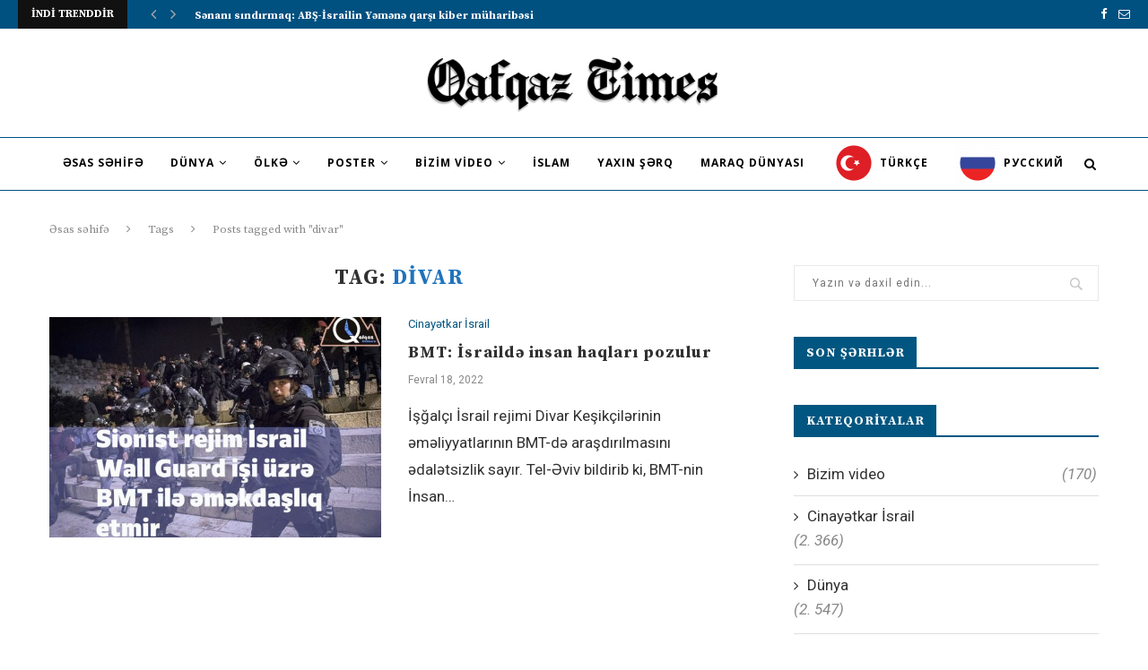

--- FILE ---
content_type: text/html; charset=UTF-8
request_url: https://qafqaztimes.com/tag/divar/
body_size: 16201
content:
<!DOCTYPE html>
<html dir="ltr" lang="az" prefix="og: https://ogp.me/ns#">
<head>
	<meta charset="UTF-8">
	<meta http-equiv="X-UA-Compatible" content="IE=edge">
	<meta name="viewport" content="width=device-width, initial-scale=1">
	<link rel="profile" href="http://gmpg.org/xfn/11" />
			<link rel="shortcut icon" href="https://qafqaztimes.com/wp-content/uploads/2021/02/FavIcon.png" type="image/x-icon" />
		<link rel="apple-touch-icon" sizes="180x180" href="https://qafqaztimes.com/wp-content/uploads/2021/02/FavIcon.png">
		<link rel="alternate" type="application/rss+xml" title="Qafqaz Times RSS Feed" href="https://qafqaztimes.com/feed/" />
	<link rel="alternate" type="application/atom+xml" title="Qafqaz Times Atom Feed" href="https://qafqaztimes.com/feed/atom/" />
	<link rel="pingback" href="https://qafqaztimes.com/xmlrpc.php" />
	<!--[if lt IE 9]>
	<script src="https://qafqaztimes.com/wp-content/themes/soledad/js/html5.js"></script>
	<![endif]-->
	<title>divar - Qafqaz Times</title>

		<!-- All in One SEO 4.7.8 - aioseo.com -->
	<meta name="robots" content="max-image-preview:large" />
	<link rel="canonical" href="https://qafqaztimes.com/tag/divar/" />
	<meta name="generator" content="All in One SEO (AIOSEO) 4.7.8" />
		<script type="application/ld+json" class="aioseo-schema">
			{"@context":"https:\/\/schema.org","@graph":[{"@type":"BreadcrumbList","@id":"https:\/\/qafqaztimes.com\/tag\/divar\/#breadcrumblist","itemListElement":[{"@type":"ListItem","@id":"https:\/\/qafqaztimes.com\/#listItem","position":1,"name":"Home","item":"https:\/\/qafqaztimes.com\/","nextItem":{"@type":"ListItem","@id":"https:\/\/qafqaztimes.com\/tag\/divar\/#listItem","name":"divar"}},{"@type":"ListItem","@id":"https:\/\/qafqaztimes.com\/tag\/divar\/#listItem","position":2,"name":"divar","previousItem":{"@type":"ListItem","@id":"https:\/\/qafqaztimes.com\/#listItem","name":"Home"}}]},{"@type":"CollectionPage","@id":"https:\/\/qafqaztimes.com\/tag\/divar\/#collectionpage","url":"https:\/\/qafqaztimes.com\/tag\/divar\/","name":"divar - Qafqaz Times","inLanguage":"az","isPartOf":{"@id":"https:\/\/qafqaztimes.com\/#website"},"breadcrumb":{"@id":"https:\/\/qafqaztimes.com\/tag\/divar\/#breadcrumblist"}},{"@type":"Organization","@id":"https:\/\/qafqaztimes.com\/#organization","name":"Qafqaz Times","url":"https:\/\/qafqaztimes.com\/","logo":{"@type":"ImageObject","url":"https:\/\/qafqaztimes.com\/wp-content\/uploads\/2021\/02\/Logo.png","@id":"https:\/\/qafqaztimes.com\/tag\/divar\/#organizationLogo","width":434,"height":90},"image":{"@id":"https:\/\/qafqaztimes.com\/tag\/divar\/#organizationLogo"}},{"@type":"WebSite","@id":"https:\/\/qafqaztimes.com\/#website","url":"https:\/\/qafqaztimes.com\/","name":"Qafqaz Times","inLanguage":"az","publisher":{"@id":"https:\/\/qafqaztimes.com\/#organization"}}]}
		</script>
		<!-- All in One SEO -->

<link rel='dns-prefetch' href='//fonts.googleapis.com' />
<link rel="alternate" type="application/rss+xml" title="Qafqaz Times &raquo; Qidalandırıcısı" href="https://qafqaztimes.com/feed/" />
<link rel="alternate" type="application/rss+xml" title="Qafqaz Times &raquo; Şərh Qidalandırıcısı" href="https://qafqaztimes.com/comments/feed/" />
<link rel="alternate" type="application/rss+xml" title="Qafqaz Times &raquo; divar Etiket Qidalandırıcısı" href="https://qafqaztimes.com/tag/divar/feed/" />
		<!-- This site uses the Google Analytics by MonsterInsights plugin v9.2.4 - Using Analytics tracking - https://www.monsterinsights.com/ -->
		<!-- Note: MonsterInsights is not currently configured on this site. The site owner needs to authenticate with Google Analytics in the MonsterInsights settings panel. -->
					<!-- No tracking code set -->
				<!-- / Google Analytics by MonsterInsights -->
		<script type="text/javascript">
/* <![CDATA[ */
window._wpemojiSettings = {"baseUrl":"https:\/\/s.w.org\/images\/core\/emoji\/15.0.3\/72x72\/","ext":".png","svgUrl":"https:\/\/s.w.org\/images\/core\/emoji\/15.0.3\/svg\/","svgExt":".svg","source":{"concatemoji":"https:\/\/qafqaztimes.com\/wp-includes\/js\/wp-emoji-release.min.js?ver=6.6.4"}};
/*! This file is auto-generated */
!function(i,n){var o,s,e;function c(e){try{var t={supportTests:e,timestamp:(new Date).valueOf()};sessionStorage.setItem(o,JSON.stringify(t))}catch(e){}}function p(e,t,n){e.clearRect(0,0,e.canvas.width,e.canvas.height),e.fillText(t,0,0);var t=new Uint32Array(e.getImageData(0,0,e.canvas.width,e.canvas.height).data),r=(e.clearRect(0,0,e.canvas.width,e.canvas.height),e.fillText(n,0,0),new Uint32Array(e.getImageData(0,0,e.canvas.width,e.canvas.height).data));return t.every(function(e,t){return e===r[t]})}function u(e,t,n){switch(t){case"flag":return n(e,"\ud83c\udff3\ufe0f\u200d\u26a7\ufe0f","\ud83c\udff3\ufe0f\u200b\u26a7\ufe0f")?!1:!n(e,"\ud83c\uddfa\ud83c\uddf3","\ud83c\uddfa\u200b\ud83c\uddf3")&&!n(e,"\ud83c\udff4\udb40\udc67\udb40\udc62\udb40\udc65\udb40\udc6e\udb40\udc67\udb40\udc7f","\ud83c\udff4\u200b\udb40\udc67\u200b\udb40\udc62\u200b\udb40\udc65\u200b\udb40\udc6e\u200b\udb40\udc67\u200b\udb40\udc7f");case"emoji":return!n(e,"\ud83d\udc26\u200d\u2b1b","\ud83d\udc26\u200b\u2b1b")}return!1}function f(e,t,n){var r="undefined"!=typeof WorkerGlobalScope&&self instanceof WorkerGlobalScope?new OffscreenCanvas(300,150):i.createElement("canvas"),a=r.getContext("2d",{willReadFrequently:!0}),o=(a.textBaseline="top",a.font="600 32px Arial",{});return e.forEach(function(e){o[e]=t(a,e,n)}),o}function t(e){var t=i.createElement("script");t.src=e,t.defer=!0,i.head.appendChild(t)}"undefined"!=typeof Promise&&(o="wpEmojiSettingsSupports",s=["flag","emoji"],n.supports={everything:!0,everythingExceptFlag:!0},e=new Promise(function(e){i.addEventListener("DOMContentLoaded",e,{once:!0})}),new Promise(function(t){var n=function(){try{var e=JSON.parse(sessionStorage.getItem(o));if("object"==typeof e&&"number"==typeof e.timestamp&&(new Date).valueOf()<e.timestamp+604800&&"object"==typeof e.supportTests)return e.supportTests}catch(e){}return null}();if(!n){if("undefined"!=typeof Worker&&"undefined"!=typeof OffscreenCanvas&&"undefined"!=typeof URL&&URL.createObjectURL&&"undefined"!=typeof Blob)try{var e="postMessage("+f.toString()+"("+[JSON.stringify(s),u.toString(),p.toString()].join(",")+"));",r=new Blob([e],{type:"text/javascript"}),a=new Worker(URL.createObjectURL(r),{name:"wpTestEmojiSupports"});return void(a.onmessage=function(e){c(n=e.data),a.terminate(),t(n)})}catch(e){}c(n=f(s,u,p))}t(n)}).then(function(e){for(var t in e)n.supports[t]=e[t],n.supports.everything=n.supports.everything&&n.supports[t],"flag"!==t&&(n.supports.everythingExceptFlag=n.supports.everythingExceptFlag&&n.supports[t]);n.supports.everythingExceptFlag=n.supports.everythingExceptFlag&&!n.supports.flag,n.DOMReady=!1,n.readyCallback=function(){n.DOMReady=!0}}).then(function(){return e}).then(function(){var e;n.supports.everything||(n.readyCallback(),(e=n.source||{}).concatemoji?t(e.concatemoji):e.wpemoji&&e.twemoji&&(t(e.twemoji),t(e.wpemoji)))}))}((window,document),window._wpemojiSettings);
/* ]]> */
</script>
<style id='wp-emoji-styles-inline-css' type='text/css'>

	img.wp-smiley, img.emoji {
		display: inline !important;
		border: none !important;
		box-shadow: none !important;
		height: 1em !important;
		width: 1em !important;
		margin: 0 0.07em !important;
		vertical-align: -0.1em !important;
		background: none !important;
		padding: 0 !important;
	}
</style>
<link rel='stylesheet' id='wp-block-library-css' href='https://qafqaztimes.com/wp-includes/css/dist/block-library/style.min.css?ver=6.6.4' type='text/css' media='all' />
<style id='classic-theme-styles-inline-css' type='text/css'>
/*! This file is auto-generated */
.wp-block-button__link{color:#fff;background-color:#32373c;border-radius:9999px;box-shadow:none;text-decoration:none;padding:calc(.667em + 2px) calc(1.333em + 2px);font-size:1.125em}.wp-block-file__button{background:#32373c;color:#fff;text-decoration:none}
</style>
<style id='global-styles-inline-css' type='text/css'>
:root{--wp--preset--aspect-ratio--square: 1;--wp--preset--aspect-ratio--4-3: 4/3;--wp--preset--aspect-ratio--3-4: 3/4;--wp--preset--aspect-ratio--3-2: 3/2;--wp--preset--aspect-ratio--2-3: 2/3;--wp--preset--aspect-ratio--16-9: 16/9;--wp--preset--aspect-ratio--9-16: 9/16;--wp--preset--color--black: #000000;--wp--preset--color--cyan-bluish-gray: #abb8c3;--wp--preset--color--white: #ffffff;--wp--preset--color--pale-pink: #f78da7;--wp--preset--color--vivid-red: #cf2e2e;--wp--preset--color--luminous-vivid-orange: #ff6900;--wp--preset--color--luminous-vivid-amber: #fcb900;--wp--preset--color--light-green-cyan: #7bdcb5;--wp--preset--color--vivid-green-cyan: #00d084;--wp--preset--color--pale-cyan-blue: #8ed1fc;--wp--preset--color--vivid-cyan-blue: #0693e3;--wp--preset--color--vivid-purple: #9b51e0;--wp--preset--gradient--vivid-cyan-blue-to-vivid-purple: linear-gradient(135deg,rgba(6,147,227,1) 0%,rgb(155,81,224) 100%);--wp--preset--gradient--light-green-cyan-to-vivid-green-cyan: linear-gradient(135deg,rgb(122,220,180) 0%,rgb(0,208,130) 100%);--wp--preset--gradient--luminous-vivid-amber-to-luminous-vivid-orange: linear-gradient(135deg,rgba(252,185,0,1) 0%,rgba(255,105,0,1) 100%);--wp--preset--gradient--luminous-vivid-orange-to-vivid-red: linear-gradient(135deg,rgba(255,105,0,1) 0%,rgb(207,46,46) 100%);--wp--preset--gradient--very-light-gray-to-cyan-bluish-gray: linear-gradient(135deg,rgb(238,238,238) 0%,rgb(169,184,195) 100%);--wp--preset--gradient--cool-to-warm-spectrum: linear-gradient(135deg,rgb(74,234,220) 0%,rgb(151,120,209) 20%,rgb(207,42,186) 40%,rgb(238,44,130) 60%,rgb(251,105,98) 80%,rgb(254,248,76) 100%);--wp--preset--gradient--blush-light-purple: linear-gradient(135deg,rgb(255,206,236) 0%,rgb(152,150,240) 100%);--wp--preset--gradient--blush-bordeaux: linear-gradient(135deg,rgb(254,205,165) 0%,rgb(254,45,45) 50%,rgb(107,0,62) 100%);--wp--preset--gradient--luminous-dusk: linear-gradient(135deg,rgb(255,203,112) 0%,rgb(199,81,192) 50%,rgb(65,88,208) 100%);--wp--preset--gradient--pale-ocean: linear-gradient(135deg,rgb(255,245,203) 0%,rgb(182,227,212) 50%,rgb(51,167,181) 100%);--wp--preset--gradient--electric-grass: linear-gradient(135deg,rgb(202,248,128) 0%,rgb(113,206,126) 100%);--wp--preset--gradient--midnight: linear-gradient(135deg,rgb(2,3,129) 0%,rgb(40,116,252) 100%);--wp--preset--font-size--small: 13px;--wp--preset--font-size--medium: 20px;--wp--preset--font-size--large: 36px;--wp--preset--font-size--x-large: 42px;--wp--preset--spacing--20: 0.44rem;--wp--preset--spacing--30: 0.67rem;--wp--preset--spacing--40: 1rem;--wp--preset--spacing--50: 1.5rem;--wp--preset--spacing--60: 2.25rem;--wp--preset--spacing--70: 3.38rem;--wp--preset--spacing--80: 5.06rem;--wp--preset--shadow--natural: 6px 6px 9px rgba(0, 0, 0, 0.2);--wp--preset--shadow--deep: 12px 12px 50px rgba(0, 0, 0, 0.4);--wp--preset--shadow--sharp: 6px 6px 0px rgba(0, 0, 0, 0.2);--wp--preset--shadow--outlined: 6px 6px 0px -3px rgba(255, 255, 255, 1), 6px 6px rgba(0, 0, 0, 1);--wp--preset--shadow--crisp: 6px 6px 0px rgba(0, 0, 0, 1);}:where(.is-layout-flex){gap: 0.5em;}:where(.is-layout-grid){gap: 0.5em;}body .is-layout-flex{display: flex;}.is-layout-flex{flex-wrap: wrap;align-items: center;}.is-layout-flex > :is(*, div){margin: 0;}body .is-layout-grid{display: grid;}.is-layout-grid > :is(*, div){margin: 0;}:where(.wp-block-columns.is-layout-flex){gap: 2em;}:where(.wp-block-columns.is-layout-grid){gap: 2em;}:where(.wp-block-post-template.is-layout-flex){gap: 1.25em;}:where(.wp-block-post-template.is-layout-grid){gap: 1.25em;}.has-black-color{color: var(--wp--preset--color--black) !important;}.has-cyan-bluish-gray-color{color: var(--wp--preset--color--cyan-bluish-gray) !important;}.has-white-color{color: var(--wp--preset--color--white) !important;}.has-pale-pink-color{color: var(--wp--preset--color--pale-pink) !important;}.has-vivid-red-color{color: var(--wp--preset--color--vivid-red) !important;}.has-luminous-vivid-orange-color{color: var(--wp--preset--color--luminous-vivid-orange) !important;}.has-luminous-vivid-amber-color{color: var(--wp--preset--color--luminous-vivid-amber) !important;}.has-light-green-cyan-color{color: var(--wp--preset--color--light-green-cyan) !important;}.has-vivid-green-cyan-color{color: var(--wp--preset--color--vivid-green-cyan) !important;}.has-pale-cyan-blue-color{color: var(--wp--preset--color--pale-cyan-blue) !important;}.has-vivid-cyan-blue-color{color: var(--wp--preset--color--vivid-cyan-blue) !important;}.has-vivid-purple-color{color: var(--wp--preset--color--vivid-purple) !important;}.has-black-background-color{background-color: var(--wp--preset--color--black) !important;}.has-cyan-bluish-gray-background-color{background-color: var(--wp--preset--color--cyan-bluish-gray) !important;}.has-white-background-color{background-color: var(--wp--preset--color--white) !important;}.has-pale-pink-background-color{background-color: var(--wp--preset--color--pale-pink) !important;}.has-vivid-red-background-color{background-color: var(--wp--preset--color--vivid-red) !important;}.has-luminous-vivid-orange-background-color{background-color: var(--wp--preset--color--luminous-vivid-orange) !important;}.has-luminous-vivid-amber-background-color{background-color: var(--wp--preset--color--luminous-vivid-amber) !important;}.has-light-green-cyan-background-color{background-color: var(--wp--preset--color--light-green-cyan) !important;}.has-vivid-green-cyan-background-color{background-color: var(--wp--preset--color--vivid-green-cyan) !important;}.has-pale-cyan-blue-background-color{background-color: var(--wp--preset--color--pale-cyan-blue) !important;}.has-vivid-cyan-blue-background-color{background-color: var(--wp--preset--color--vivid-cyan-blue) !important;}.has-vivid-purple-background-color{background-color: var(--wp--preset--color--vivid-purple) !important;}.has-black-border-color{border-color: var(--wp--preset--color--black) !important;}.has-cyan-bluish-gray-border-color{border-color: var(--wp--preset--color--cyan-bluish-gray) !important;}.has-white-border-color{border-color: var(--wp--preset--color--white) !important;}.has-pale-pink-border-color{border-color: var(--wp--preset--color--pale-pink) !important;}.has-vivid-red-border-color{border-color: var(--wp--preset--color--vivid-red) !important;}.has-luminous-vivid-orange-border-color{border-color: var(--wp--preset--color--luminous-vivid-orange) !important;}.has-luminous-vivid-amber-border-color{border-color: var(--wp--preset--color--luminous-vivid-amber) !important;}.has-light-green-cyan-border-color{border-color: var(--wp--preset--color--light-green-cyan) !important;}.has-vivid-green-cyan-border-color{border-color: var(--wp--preset--color--vivid-green-cyan) !important;}.has-pale-cyan-blue-border-color{border-color: var(--wp--preset--color--pale-cyan-blue) !important;}.has-vivid-cyan-blue-border-color{border-color: var(--wp--preset--color--vivid-cyan-blue) !important;}.has-vivid-purple-border-color{border-color: var(--wp--preset--color--vivid-purple) !important;}.has-vivid-cyan-blue-to-vivid-purple-gradient-background{background: var(--wp--preset--gradient--vivid-cyan-blue-to-vivid-purple) !important;}.has-light-green-cyan-to-vivid-green-cyan-gradient-background{background: var(--wp--preset--gradient--light-green-cyan-to-vivid-green-cyan) !important;}.has-luminous-vivid-amber-to-luminous-vivid-orange-gradient-background{background: var(--wp--preset--gradient--luminous-vivid-amber-to-luminous-vivid-orange) !important;}.has-luminous-vivid-orange-to-vivid-red-gradient-background{background: var(--wp--preset--gradient--luminous-vivid-orange-to-vivid-red) !important;}.has-very-light-gray-to-cyan-bluish-gray-gradient-background{background: var(--wp--preset--gradient--very-light-gray-to-cyan-bluish-gray) !important;}.has-cool-to-warm-spectrum-gradient-background{background: var(--wp--preset--gradient--cool-to-warm-spectrum) !important;}.has-blush-light-purple-gradient-background{background: var(--wp--preset--gradient--blush-light-purple) !important;}.has-blush-bordeaux-gradient-background{background: var(--wp--preset--gradient--blush-bordeaux) !important;}.has-luminous-dusk-gradient-background{background: var(--wp--preset--gradient--luminous-dusk) !important;}.has-pale-ocean-gradient-background{background: var(--wp--preset--gradient--pale-ocean) !important;}.has-electric-grass-gradient-background{background: var(--wp--preset--gradient--electric-grass) !important;}.has-midnight-gradient-background{background: var(--wp--preset--gradient--midnight) !important;}.has-small-font-size{font-size: var(--wp--preset--font-size--small) !important;}.has-medium-font-size{font-size: var(--wp--preset--font-size--medium) !important;}.has-large-font-size{font-size: var(--wp--preset--font-size--large) !important;}.has-x-large-font-size{font-size: var(--wp--preset--font-size--x-large) !important;}
:where(.wp-block-post-template.is-layout-flex){gap: 1.25em;}:where(.wp-block-post-template.is-layout-grid){gap: 1.25em;}
:where(.wp-block-columns.is-layout-flex){gap: 2em;}:where(.wp-block-columns.is-layout-grid){gap: 2em;}
:root :where(.wp-block-pullquote){font-size: 1.5em;line-height: 1.6;}
</style>
<link rel='stylesheet' id='penci-fonts-css' href='//fonts.googleapis.com/css?family=PT+Serif%3A300%2C300italic%2C400%2C400italic%2C500%2C500italic%2C700%2C700italic%2C800%2C800italic%7CPlayfair+Display+SC%3A300%2C300italic%2C400%2C400italic%2C500%2C500italic%2C700%2C700italic%2C800%2C800italic%7CMontserrat%3A300%2C300italic%2C400%2C400italic%2C500%2C500italic%2C700%2C700italic%2C800%2C800italic%7CSource+Serif+Pro%3A300%2C300italic%2C400%2C400italic%2C500%2C500italic%2C700%2C700italic%2C800%2C800italic%7CRoboto%3A300%2C300italic%2C400%2C400italic%2C500%2C500italic%2C700%2C700italic%2C800%2C800italic%7COpen+Sans%3A300%2C300italic%2C400%2C400italic%2C500%2C500italic%2C700%2C700italic%2C800%2C800italic%26subset%3Dcyrillic%2Ccyrillic-ext%2Cgreek%2Cgreek-ext%2Clatin-ext&#038;ver=1.0' type='text/css' media='all' />
<link rel='stylesheet' id='penci_style-css' href='https://qafqaztimes.com/wp-content/themes/soledad/style.css?ver=5.1' type='text/css' media='all' />
<script type="text/javascript" src="https://qafqaztimes.com/wp-includes/js/jquery/jquery.min.js?ver=3.7.1" id="jquery-core-js"></script>
<script type="text/javascript" src="https://qafqaztimes.com/wp-includes/js/jquery/jquery-migrate.min.js?ver=3.4.1" id="jquery-migrate-js"></script>
<link rel="https://api.w.org/" href="https://qafqaztimes.com/wp-json/" /><link rel="alternate" title="JSON" type="application/json" href="https://qafqaztimes.com/wp-json/wp/v2/tags/378" /><link rel="EditURI" type="application/rsd+xml" title="RSD" href="https://qafqaztimes.com/xmlrpc.php?rsd" />
<meta name="generator" content="WordPress 6.6.4" />
    <style type="text/css">
				h1, h2, h3, h4, h5, h6, h2.penci-heading-video, #navigation .menu li a, .penci-photo-2-effect figcaption h2, .headline-title, a.penci-topbar-post-title, #sidebar-nav .menu li a, .penci-slider .pencislider-container .pencislider-content .pencislider-title, .penci-slider
		.pencislider-container .pencislider-content .pencislider-button,
		.author-quote span, .penci-more-link a.more-link, .penci-post-share-box .dt-share, .post-share a .dt-share, .author-content h5, .post-pagination h5, .post-box-title, .penci-countdown .countdown-amount, .penci-countdown .countdown-period, .penci-pagination a, .penci-pagination .disable-url, ul.footer-socials li a span,
		.widget input[type="submit"], .widget button[type="submit"], .penci-sidebar-content .widget-title, #respond h3.comment-reply-title span, .widget-social.show-text a span, .footer-widget-wrapper .widget .widget-title,
		.container.penci-breadcrumb span, .container.penci-breadcrumb span a, .error-404 .go-back-home a, .post-entry .penci-portfolio-filter ul li a, .penci-portfolio-filter ul li a, .portfolio-overlay-content .portfolio-short .portfolio-title a, .home-featured-cat-content .magcat-detail h3 a, .post-entry blockquote cite,
		.post-entry blockquote .author, .tags-share-box.hide-tags.page-share .share-title, .widget ul.side-newsfeed li .side-item .side-item-text h4 a, .thecomment .comment-text span.author, .thecomment .comment-text span.author a, .post-comments span.reply a, #respond h3, #respond label, .wpcf7 label, #respond #submit, .wpcf7 input[type="submit"], .widget_wysija input[type="submit"], .archive-box span,
		.archive-box h1, .gallery .gallery-caption, .contact-form input[type=submit], ul.penci-topbar-menu > li a, div.penci-topbar-menu > ul > li a, .featured-style-29 .penci-featured-slider-button a, .pencislider-container .pencislider-content .pencislider-title, .pencislider-container
		.pencislider-content .pencislider-button, ul.homepage-featured-boxes .penci-fea-in.boxes-style-3 h4 span span, .pencislider-container .pencislider-content .pencislider-button, .woocommerce div.product .woocommerce-tabs .panel #respond .comment-reply-title, .penci-recipe-index-wrap .penci-index-more-link a { font-family: 'Source Serif Pro', serif; font-weight: normal; }
		.featured-style-29 .penci-featured-slider-button a, #bbpress-forums #bbp-search-form .button{ font-weight: bold; }
						body, textarea, #respond textarea, .widget input[type="text"], .widget input[type="email"], .widget input[type="date"], .widget input[type="number"], .wpcf7 textarea, .mc4wp-form input, #respond input, .wpcf7 input, #searchform input.search-input, ul.homepage-featured-boxes .penci-fea-in
		h4, .widget.widget_categories ul li span.category-item-count, .about-widget .about-me-heading, .widget ul.side-newsfeed li .side-item .side-item-text .side-item-meta { font-family: 'Roboto', sans-serif; }
		p { line-height: 1.8; }
								#navigation .menu li a { font-family: 'Open Sans', sans-serif; font-weight: normal; }
												body, .widget ul li a{ font-size: 17px; }
		.widget ul li, .post-entry, p, .post-entry p { font-size: 17px; line-height: 1.8; }
						h1, h2, h3, h4, h5, h6, #sidebar-nav .menu li a, #navigation .menu li a, a.penci-topbar-post-title, .penci-slider .pencislider-container .pencislider-content .pencislider-title, .penci-slider .pencislider-container .pencislider-content .pencislider-button,
		.headline-title, .author-quote span, .penci-more-link a.more-link, .author-content h5, .post-pagination h5, .post-box-title, .penci-countdown .countdown-amount, .penci-countdown .countdown-period, .penci-pagination a, .penci-pagination .disable-url, ul.footer-socials li a span,
		.penci-sidebar-content .widget-title, #respond h3.comment-reply-title span, .widget-social.show-text a span, .footer-widget-wrapper .widget .widget-title, .error-404 .go-back-home a, .home-featured-cat-content .magcat-detail h3 a, .post-entry blockquote cite, .pencislider-container .pencislider-content .pencislider-title, .pencislider-container
		.pencislider-content .pencislider-button, .post-entry blockquote .author, .tags-share-box.hide-tags.page-share .share-title, .widget ul.side-newsfeed li .side-item .side-item-text h4 a, .thecomment .comment-text span.author, .thecomment .comment-text span.author a, #respond h3, #respond label, .wpcf7 label, #respond #submit, .wpcf7 input[type="submit"], .widget_wysija input[type="submit"], .archive-box span,
		.archive-box h1, .gallery .gallery-caption, .widget input[type="submit"], .widget button[type="submit"], .contact-form input[type=submit], ul.penci-topbar-menu > li a, div.penci-topbar-menu > ul > li a, .penci-recipe-index-wrap .penci-index-more-link a, #bbpress-forums #bbp-search-form .button { font-weight: 600; }
						#navigation .menu li a { font-weight: 600; }
								body.penci-body-boxed { background-image: url(https://qafqaztimes.com/wp-content/uploads/2021/02/businessnews-bg.png); }
						body.penci-body-boxed { background-repeat:repeat; }
						body.penci-body-boxed { background-attachment:scroll; }
						body.penci-body-boxed { background-size:auto; }
						#header .inner-header .container { padding:24px 0; }
						#logo a { max-width:350px; }
																
				a, .post-entry .penci-portfolio-filter ul li a:hover, .penci-portfolio-filter ul li a:hover, .penci-portfolio-filter ul li.active a, .post-entry .penci-portfolio-filter ul li.active a, .penci-countdown .countdown-amount, .archive-box h1, .post-entry a, .container.penci-breadcrumb span a:hover, .post-entry blockquote:before, .post-entry blockquote cite, .post-entry blockquote .author, .wpb_text_column blockquote:before, .wpb_text_column blockquote cite, .wpb_text_column blockquote .author, .penci-pagination a:hover, ul.penci-topbar-menu > li a:hover, div.penci-topbar-menu > ul > li a:hover, .penci-recipe-heading a.penci-recipe-print, .main-nav-social a:hover, .widget-social .remove-circle a:hover i, .penci-recipe-index .cat > a.penci-cat-name, #bbpress-forums li.bbp-body ul.forum li.bbp-forum-info a:hover, #bbpress-forums li.bbp-body ul.topic li.bbp-topic-title a:hover, #bbpress-forums li.bbp-body ul.forum li.bbp-forum-info .bbp-forum-content a, #bbpress-forums li.bbp-body ul.topic p.bbp-topic-meta a, #bbpress-forums .bbp-breadcrumb a:hover, #bbpress-forums .bbp-forum-freshness a:hover, #bbpress-forums .bbp-topic-freshness a:hover, #buddypress ul.item-list li div.item-title a, #buddypress ul.item-list li h4 a, #buddypress .activity-header a:first-child, #buddypress .comment-meta a:first-child, #buddypress .acomment-meta a:first-child, div.bbp-template-notice a:hover{ color: #1e73be; }
		.penci-home-popular-post ul.slick-dots li button:hover, .penci-home-popular-post ul.slick-dots li.slick-active button, .post-entry blockquote .author span:after, .error-image:after, .error-404 .go-back-home a:after, .penci-header-signup-form, .woocommerce span.onsale, .woocommerce #respond input#submit:hover, .woocommerce a.button:hover, .woocommerce button.button:hover, .woocommerce input.button:hover, .woocommerce nav.woocommerce-pagination ul li span.current, .woocommerce div.product .entry-summary div[itemprop="description"]:before, .woocommerce div.product .entry-summary div[itemprop="description"] blockquote .author span:after, .woocommerce div.product .woocommerce-tabs #tab-description blockquote .author span:after, .woocommerce #respond input#submit.alt:hover, .woocommerce a.button.alt:hover, .woocommerce button.button.alt:hover, .woocommerce input.button.alt:hover, #top-search.shoping-cart-icon > a > span, #penci-demobar .buy-button, #penci-demobar .buy-button:hover, .penci-recipe-heading a.penci-recipe-print:hover, .penci-review-process span, .penci-review-score-total, #navigation.menu-style-2 ul.menu ul:before, #navigation.menu-style-2 .menu ul ul:before, .penci-go-to-top-floating, .post-entry.blockquote-style-2 blockquote:before, #bbpress-forums #bbp-search-form .button, #bbpress-forums #bbp-search-form .button:hover, .wrapper-boxed .bbp-pagination-links span.current, #bbpress-forums #bbp_reply_submit:hover, #bbpress-forums #bbp_topic_submit:hover, #buddypress .dir-search input[type=submit], #buddypress .groups-members-search input[type=submit], #buddypress button:hover, #buddypress a.button:hover, #buddypress a.button:focus, #buddypress input[type=button]:hover, #buddypress input[type=reset]:hover, #buddypress ul.button-nav li a:hover, #buddypress ul.button-nav li.current a, #buddypress div.generic-button a:hover, #buddypress .comment-reply-link:hover, #buddypress input[type=submit]:hover, #buddypress div.pagination .pagination-links .current, #buddypress div.item-list-tabs ul li.selected a, #buddypress div.item-list-tabs ul li.current a, #buddypress div.item-list-tabs ul li a:hover, #buddypress table.notifications thead tr, #buddypress table.notifications-settings thead tr, #buddypress table.profile-settings thead tr, #buddypress table.profile-fields thead tr, #buddypress table.wp-profile-fields thead tr, #buddypress table.messages-notices thead tr, #buddypress table.forum thead tr, #buddypress input[type=submit] { background-color: #1e73be; }
		.penci-pagination ul.page-numbers li span.current, #comments_pagination span { color: #fff; background: #1e73be; border-color: #1e73be; }
		.footer-instagram h4.footer-instagram-title > span:before, .woocommerce nav.woocommerce-pagination ul li span.current, .penci-pagination.penci-ajax-more a.penci-ajax-more-button:hover, .penci-recipe-heading a.penci-recipe-print:hover, .home-featured-cat-content.style-14 .magcat-padding:before, .wrapper-boxed .bbp-pagination-links span.current, #buddypress .dir-search input[type=submit], #buddypress .groups-members-search input[type=submit], #buddypress button:hover, #buddypress a.button:hover, #buddypress a.button:focus, #buddypress input[type=button]:hover, #buddypress input[type=reset]:hover, #buddypress ul.button-nav li a:hover, #buddypress ul.button-nav li.current a, #buddypress div.generic-button a:hover, #buddypress .comment-reply-link:hover, #buddypress input[type=submit]:hover, #buddypress div.pagination .pagination-links .current, #buddypress input[type=submit] { border-color: #1e73be; }
		.woocommerce .woocommerce-error, .woocommerce .woocommerce-info, .woocommerce .woocommerce-message { border-top-color: #1e73be; }
		.penci-slider ol.penci-control-nav li a.penci-active, .penci-slider ol.penci-control-nav li a:hover, .penci-related-carousel .owl-dot.active span, .penci-owl-carousel-slider .owl-dot.active span{ border-color: #1e73be; background-color: #1e73be; }
		.woocommerce .woocommerce-message:before, .woocommerce form.checkout table.shop_table .order-total .amount, .woocommerce ul.products li.product .price ins, .woocommerce ul.products li.product .price, .woocommerce div.product p.price ins, .woocommerce div.product span.price ins, .woocommerce div.product p.price, .woocommerce div.product .entry-summary div[itemprop="description"] blockquote:before, .woocommerce div.product .woocommerce-tabs #tab-description blockquote:before, .woocommerce div.product .entry-summary div[itemprop="description"] blockquote cite, .woocommerce div.product .entry-summary div[itemprop="description"] blockquote .author, .woocommerce div.product .woocommerce-tabs #tab-description blockquote cite, .woocommerce div.product .woocommerce-tabs #tab-description blockquote .author, .woocommerce div.product .product_meta > span a:hover, .woocommerce div.product .woocommerce-tabs ul.tabs li.active, .woocommerce ul.cart_list li .amount, .woocommerce ul.product_list_widget li .amount, .woocommerce table.shop_table td.product-name a:hover, .woocommerce table.shop_table td.product-price span, .woocommerce table.shop_table td.product-subtotal span, .woocommerce-cart .cart-collaterals .cart_totals table td .amount, .woocommerce .woocommerce-info:before, .woocommerce div.product span.price { color: #1e73be; }
												.penci-top-bar, ul.penci-topbar-menu ul.sub-menu, div.penci-topbar-menu > ul ul.sub-menu { background-color: #005080; }
						.headline-title { background-color: #111111; }
								.penci-headline-posts .slick-prev, .penci-headline-posts .slick-next, .penci-owl-carousel-slider.penci-headline-posts .owl-nav .owl-prev, .penci-owl-carousel-slider.penci-headline-posts .owl-nav .owl-next { color: #aaaaaa; }
										a.penci-topbar-post-title:hover { color: #005680; }
						a.penci-topbar-post-title { text-transform: none; letter-spacing: 0; }
												ul.penci-topbar-menu > li a:hover, div.penci-topbar-menu > ul > li a:hover { color: #005680; }
										.penci-topbar-social a:hover { color: #005680; }
										#navigation, .show-search { background: #ffffff; }
								.header-slogan .header-slogan-text:before, .header-slogan .header-slogan-text:after{ content: none; }
						#navigation, #navigation.header-layout-bottom { border-color: #005088; }
						#navigation .menu li a { color:  #000000; }
						#navigation .menu li a:hover, #navigation .menu li.current-menu-item > a, #navigation .menu > li.current_page_item > a, #navigation .menu li:hover > a, #navigation .menu > li.current-menu-ancestor > a, #navigation .menu > li.current-menu-item > a { color:  #000000; }
		#navigation ul.menu > li > a:before, #navigation .menu > ul > li > a:before { background: #000000; }
						#navigation.menu-item-padding .menu > li > a:hover, #navigation.menu-item-padding .menu > li:hover > a, #navigation.menu-item-padding .menu > li.current-menu-item > a, #navigation.menu-item-padding .menu > li.current_page_item > a, #navigation.menu-item-padding .menu > li.current-menu-ancestor > a, #navigation.menu-item-padding .menu > li.current-menu-item > a { background-color:  #c9c9c9; }
						#navigation .menu .sub-menu, #navigation .menu .children, #navigation ul.menu > li.megamenu > ul.sub-menu { background-color:  #ededed; }
						#navigation .menu .sub-menu, #navigation .menu .children, #navigation ul.menu ul a, #navigation .menu ul ul a, #navigation.menu-style-2 .menu .sub-menu, #navigation.menu-style-2 .menu .children { border-color:  #9446e2; }
		#navigation .penci-megamenu .penci-mega-child-categories a.cat-active { border-top-color: #9446e2; border-bottom-color: #9446e2; }
		#navigation ul.menu > li.megamenu > ul.sub-menu > li:before, #navigation .penci-megamenu .penci-mega-child-categories:after { background-color: #9446e2; }
						#navigation .penci-megamenu, #navigation .penci-megamenu .penci-mega-child-categories a.cat-active, #navigation .penci-megamenu .penci-mega-child-categories a.cat-active:before { background-color: #e0e0e0; }
														#navigation .penci-megamenu .penci-mega-child-categories a.cat-active, #navigation .menu .penci-megamenu .penci-mega-child-categories a:hover, #navigation .menu .penci-megamenu .penci-mega-latest-posts .penci-mega-post a:hover { color: #005680; }
		#navigation .penci-megamenu .penci-mega-thumbnail .mega-cat-name { background: #005680; }
														#navigation .penci-megamenu .post-mega-title a { font-size:13px; }
										#navigation .penci-megamenu .post-mega-title a { text-transform: none; letter-spacing: 0; }
										#navigation .menu .sub-menu li a { color:  #111111; }
						#navigation .menu .sub-menu li a:hover, #navigation .menu .sub-menu li.current-menu-item > a, #navigation .sub-menu li:hover > a { color:  #005680; }
		#navigation ul.menu ul a:before, #navigation .menu ul ul a:before { background-color: #005680;   -webkit-box-shadow: 5px -2px 0 #005680;  -moz-box-shadow: 5px -2px 0 #005680;  -ms-box-shadow: 5px -2px 0 #005680;  box-shadow: 5px -2px 0 #005680; }
						#navigation.menu-style-2 ul.menu ul:before, #navigation.menu-style-2 .menu ul ul:before { background-color: #005680; }
						#top-search > a, #navigation .button-menu-mobile { color: #000000; }
		.show-search #searchform input.search-input::-webkit-input-placeholder{ color: #000000; }
		.show-search #searchform input.search-input:-moz-placeholder { color: #000000; opacity: 1;}
		.show-search #searchform input.search-input::-moz-placeholder {color: #000000; opacity: 1; }
		.show-search #searchform input.search-input:-ms-input-placeholder { color: #000000; }
		.show-search #searchform input.search-input{ color: #000000; }
						.show-search a.close-search { color: #000000; }
										.home-featured-cat-content, .penci-featured-cat-seemore, .penci-featured-cat-custom-ads { margin-bottom: 40px; }
		.home-featured-cat-content.style-3, .home-featured-cat-content.style-11{ margin-bottom: 30px; }
		.home-featured-cat-content.style-7{ margin-bottom: 14px; }
		.home-featured-cat-content.style-8{ margin-bottom: -20px; }
		.home-featured-cat-content.style-13{ margin-bottom: 20px; }
		.penci-featured-cat-seemore, .penci-featured-cat-custom-ads{ margin-top: -20px; }
		.penci-featured-cat-seemore.penci-seemore-style-7, .mag-cat-style-7 .penci-featured-cat-custom-ads{ margin-top: -18px; }
		.penci-featured-cat-seemore.penci-seemore-style-8, .mag-cat-style-8 .penci-featured-cat-custom-ads{ margin-top: 0px; }
		.penci-featured-cat-seemore.penci-seemore-style-13, .mag-cat-style-13 .penci-featured-cat-custom-ads{ margin-top: -20px; }
								.penci-homepage-title.penci-magazine-title h3 a, .penci-border-arrow.penci-homepage-title .inner-arrow { font-size: 16px; }
								.penci-header-signup-form { padding-top: px; }
		.penci-header-signup-form { padding-bottom: px; }
				.penci-header-signup-form { background-color: #005680; }
																						.header-social a:hover i, .main-nav-social a:hover {   color: #005088; }
												#sidebar-nav {   background: #ffffff; }
								#sidebar-nav .menu li a:hover, .header-social.sidebar-nav-social a:hover i, #sidebar-nav .menu li a .indicator:hover, #sidebar-nav .menu .sub-menu li a .indicator:hover{ color: #005680; }
		#sidebar-nav-logo:before{ background-color: #005680; }
														.penci-slide-overlay .overlay-link { opacity: ; }
		.penci-item-mag:hover .penci-slide-overlay .overlay-link { opacity: ; }
		.penci-featured-content .featured-slider-overlay { opacity: ; }
																.featured-style-29 .featured-slider-overlay { opacity: ; }
																				.header-standard h2, .header-standard .post-title, .header-standard h2 a { text-transform: none; letter-spacing: 0; }
								.penci-standard-cat .cat > a.penci-cat-name { color: #005680; }
		.penci-standard-cat .cat:before, .penci-standard-cat .cat:after { background-color: #005680; }
														.standard-content .penci-post-box-meta .penci-post-share-box a:hover, .standard-content .penci-post-box-meta .penci-post-share-box a.liked { color: #005680; }
						.header-standard .post-entry a:hover, .header-standard .author-post span a:hover, .standard-content a, .standard-content .post-entry a, .standard-post-entry a.more-link:hover, .penci-post-box-meta .penci-box-meta a:hover, .standard-content .post-entry blockquote:before, .post-entry blockquote cite, .post-entry blockquote .author, .standard-content-special .author-quote span, .standard-content-special .format-post-box .post-format-icon i, .standard-content-special .format-post-box .dt-special a:hover, .standard-content .penci-more-link a.more-link { color: #005680; }
		.standard-content-special .author-quote span:before, .standard-content-special .author-quote span:after, .standard-content .post-entry ul li:before, .post-entry blockquote .author span:after, .header-standard:after { background-color: #005680; }
		.penci-more-link a.more-link:before, .penci-more-link a.more-link:after { border-color: #005680; }
						.penci-grid li .item h2 a, .penci-masonry .item-masonry h2 a, .grid-mixed .mixed-detail h2 a, .overlay-header-box .overlay-title a { text-transform: none; }
										.penci-grid .cat a.penci-cat-name, .penci-masonry .cat a.penci-cat-name { color: #005680; }
		.penci-grid .cat a.penci-cat-name:after, .penci-masonry .cat a.penci-cat-name:after { border-color: #005680; }
								.penci-post-share-box a.liked, .penci-post-share-box a:hover { color: #005680; }
										.overlay-post-box-meta .overlay-share a:hover, .overlay-author a:hover, .penci-grid .standard-content-special .format-post-box .dt-special a:hover, .grid-post-box-meta span a:hover, .grid-post-box-meta span a.comment-link:hover, .penci-grid .standard-content-special .author-quote span, .penci-grid .standard-content-special .format-post-box .post-format-icon i, .grid-mixed .penci-post-box-meta .penci-box-meta a:hover { color: #005680; }
		.penci-grid .standard-content-special .author-quote span:before, .penci-grid .standard-content-special .author-quote span:after, .grid-header-box:after, .list-post .header-list-style:after { background-color: #005680; }
		.penci-grid .post-box-meta span:after, .penci-masonry .post-box-meta span:after { border-color: #005680; }
						.penci-grid li.typography-style .overlay-typography { opacity: ; }
		.penci-grid li.typography-style:hover .overlay-typography { opacity: ; }
								.penci-grid li.typography-style .item .main-typography h2 a:hover { color: #005680; }
								.penci-grid li.typography-style .grid-post-box-meta span a:hover { color: #005680; }
												.overlay-header-box .cat > a.penci-cat-name:hover { color: #005680; }
								.penci-sidebar-content .widget { margin-bottom: 40px; }
														.penci-sidebar-content .penci-border-arrow .inner-arrow { background-color: #005680; }
		.penci-sidebar-content.style-2 .penci-border-arrow:after{ border-top-color: #005680; }
						.penci-sidebar-content .penci-border-arrow:after { background-color: #005680; }
						.penci-sidebar-content .penci-border-arrow .inner-arrow, .penci-sidebar-content.style-4 .penci-border-arrow .inner-arrow:before, .penci-sidebar-content.style-4 .penci-border-arrow .inner-arrow:after, .penci-sidebar-content.style-5 .penci-border-arrow, .penci-sidebar-content.style-7
		.penci-border-arrow, .penci-sidebar-content.style-9 .penci-border-arrow { border-color: #005680; }
		.penci-sidebar-content .penci-border-arrow:before { border-top-color: #005680; }
						.penci-sidebar-content.style-5 .penci-border-arrow { border-color: #005680; }
		.penci-sidebar-content.style-5 .penci-border-arrow .inner-arrow{ border-bottom-color: #005680; }
						.penci-sidebar-content.style-7 .penci-border-arrow .inner-arrow:before, .penci-sidebar-content.style-9 .penci-border-arrow .inner-arrow:before { background-color: #005680; }
						.penci-sidebar-content .penci-border-arrow:after { border-color: #005680; }
						.penci-sidebar-content .penci-border-arrow .inner-arrow { color: #ffffff; }
						.penci-sidebar-content .penci-border-arrow:after { content: none; display: none; }
		.penci-sidebar-content .widget-title{ margin-left: 0; margin-right: 0; margin-top: 0; }
		.penci-sidebar-content .penci-border-arrow:before{ bottom: -6px; border-width: 6px; margin-left: -6px; }
						.penci-sidebar-content .penci-border-arrow:before, .penci-sidebar-content.style-2 .penci-border-arrow:after { content: none; display: none; }
								.widget ul.side-newsfeed li .side-item .side-item-text h4 a:hover, .widget a:hover, .penci-sidebar-content .widget-social a:hover span, .widget-social a:hover span, .penci-tweets-widget-content .icon-tweets, .penci-tweets-widget-content .tweet-intents a, .penci-tweets-widget-content
		.tweet-intents span:after, .widget-social.remove-circle a:hover i , #wp-calendar tbody td a:hover{ color: #005680; }
		.widget .tagcloud a:hover, .widget-social a:hover i, .widget input[type="submit"]:hover, .widget button[type="submit"]:hover { color: #fff; background-color: #005680; border-color: #005680; }
		.about-widget .about-me-heading:before { border-color: #005680; }
		.penci-tweets-widget-content .tweet-intents-inner:before, .penci-tweets-widget-content .tweet-intents-inner:after { background-color: #005680; }
		.penci-owl-carousel.penci-tweets-slider .owl-dots .owl-dot.active span, .penci-owl-carousel.penci-tweets-slider .owl-dots .owl-dot:hover span { border-color: #005680; background-color: #005680; }
				#widget-area { padding: px 0; }
				.footer-social-remove-circle ul.footer-socials li a i{ font-size: 18px; }
						ul.footer-socials li a span { text-transform: none; letter-spacing: 0; }
						ul.footer-socials li a span { font-size: 13px; }
								#footer-copyright * { font-size: 15px; }
																						.footer-subscribe .widget .mc4wp-form input[type="submit"]:hover { background-color: #005680; }
																										.footer-widget-wrapper .penci-tweets-widget-content .icon-tweets, .footer-widget-wrapper .penci-tweets-widget-content .tweet-intents a, .footer-widget-wrapper .penci-tweets-widget-content .tweet-intents span:after, .footer-widget-wrapper .widget ul.side-newsfeed li .side-item
		.side-item-text h4 a:hover, .footer-widget-wrapper .widget a:hover, .footer-widget-wrapper .widget-social a:hover span, .footer-widget-wrapper a:hover, .footer-widget-wrapper .widget-social.remove-circle a:hover i { color: #005680; }
		.footer-widget-wrapper .widget .tagcloud a:hover, .footer-widget-wrapper .widget-social a:hover i, .footer-widget-wrapper .mc4wp-form input[type="submit"]:hover, .footer-widget-wrapper .widget input[type="submit"]:hover, .footer-widget-wrapper .widget button[type="submit"]:hover { color: #fff; background-color: #005680; border-color: #005680; }
		.footer-widget-wrapper .about-widget .about-me-heading:before { border-color: #005680; }
		.footer-widget-wrapper .penci-tweets-widget-content .tweet-intents-inner:before, .footer-widget-wrapper .penci-tweets-widget-content .tweet-intents-inner:after { background-color: #005680; }
		.footer-widget-wrapper .penci-owl-carousel.penci-tweets-slider .owl-dots .owl-dot.active span, .footer-widget-wrapper .penci-owl-carousel.penci-tweets-slider .owl-dots .owl-dot:hover span {  border-color: #005680;  background: #005680;  }
										ul.footer-socials li a:hover i { background-color: #ffffff; border-color: #ffffff; }
										ul.footer-socials li a:hover span { color: #ffffff; }
						.footer-socials-section { border-color: #212121; }
						#footer-section { background-color: #111111; }
								#footer-section .footer-menu li a:hover { color: #005680; }
												.penci-go-to-top-floating { background-color: #005680; }
								#footer-section a { color: #005680; }
						.container-single .penci-standard-cat .cat > a.penci-cat-name { color: #005680; }
		.container-single .penci-standard-cat .cat:before, .container-single .penci-standard-cat .cat:after { background-color: #005680; }
						.container-single .single-post-title { text-transform: none; letter-spacing: 1px; }
						@media only screen and (min-width: 768px){  .container-single .single-post-title { font-size: 24px; }  }
						.container-single .single-post-title { letter-spacing: 0; }
								.list-post .header-list-style:after, .grid-header-box:after, .penci-overlay-over .overlay-header-box:after, .home-featured-cat-content .first-post .magcat-detail .mag-header:after { content: none; }
		.list-post .header-list-style, .grid-header-box, .penci-overlay-over .overlay-header-box, .home-featured-cat-content .first-post .magcat-detail .mag-header{ padding-bottom: 0; }
						.header-standard:after { content: none; }
		.header-standard { padding-bottom: 0; }
						.container-single .header-standard, .container-single .post-box-meta-single { text-align: left; }
		.rtl .container-single .header-standard,.rtl .container-single .post-box-meta-single { text-align: right; }
						.container-single .post-pagination h5 { text-transform: none; letter-spacing: 0; }
						#respond h3.comment-reply-title span:before, #respond h3.comment-reply-title span:after, .post-box-title:before, .post-box-title:after { content: none; display: none; }
						.container-single .item-related h3 a { text-transform: none; letter-spacing: 0; }
										.container-single .post-share a:hover, .container-single .post-share a.liked, .page-share .post-share a:hover { color: #005680; }
						.post-share .count-number-like { color: #005680; }
						.comment-content a, .container-single .post-entry a, .container-single .format-post-box .dt-special a:hover, .container-single .author-quote span, .container-single .author-post span a:hover, .post-entry blockquote:before, .post-entry blockquote cite, .post-entry blockquote .author, .wpb_text_column blockquote:before, .wpb_text_column blockquote cite, .wpb_text_column blockquote .author, .post-pagination a:hover, .author-content h5 a:hover, .author-content .author-social:hover, .item-related h3 a:hover, .container-single .format-post-box .post-format-icon i, .container.penci-breadcrumb.single-breadcrumb span a:hover { color: #005680; }
		.container-single .standard-content-special .format-post-box, ul.slick-dots li button:hover, ul.slick-dots li.slick-active button { border-color: #005680; }
		ul.slick-dots li button:hover, ul.slick-dots li.slick-active button, #respond h3.comment-reply-title span:before, #respond h3.comment-reply-title span:after, .post-box-title:before, .post-box-title:after, .container-single .author-quote span:before, .container-single .author-quote
		span:after, .post-entry blockquote .author span:after, .post-entry blockquote .author span:before, .post-entry ul li:before, #respond #submit:hover, .wpcf7 input[type="submit"]:hover, .widget_wysija input[type="submit"]:hover, .post-entry.blockquote-style-2 blockquote:before {  background-color: #005680; }
		.container-single .post-entry .post-tags a:hover { color: #fff; border-color: #005680; background-color: #005680; }
								ul.homepage-featured-boxes .penci-fea-in h4 span span, ul.homepage-featured-boxes .penci-fea-in h4 span, ul.homepage-featured-boxes .penci-fea-in.boxes-style-2 h4 { background-color: #ffffff; }
		ul.homepage-featured-boxes li .penci-fea-in:before, ul.homepage-featured-boxes li .penci-fea-in:after, ul.homepage-featured-boxes .penci-fea-in h4 span span:before, ul.homepage-featured-boxes .penci-fea-in h4 > span:before, ul.homepage-featured-boxes .penci-fea-in h4 > span:after, ul.homepage-featured-boxes .penci-fea-in.boxes-style-2 h4:before { border-color: #ffffff; }
								ul.homepage-featured-boxes .penci-fea-in:hover h4 span { color: #005680; }
										.penci-home-popular-post .item-related h3 a:hover { color: #005680; }
												.penci-border-arrow.penci-homepage-title .inner-arrow, .penci-homepage-title.style-4 .inner-arrow:before, .penci-homepage-title.style-4 .inner-arrow:after, .penci-homepage-title.style-7, .penci-homepage-title.style-9 { border-color: #ffffff; }
		.penci-border-arrow.penci-homepage-title:before { border-top-color: #ffffff; }
		.penci-homepage-title.style-5, .penci-homepage-title.style-7{ border-color: #ffffff; }
								.penci-homepage-title.style-7 .inner-arrow:before, .penci-homepage-title.style-9 .inner-arrow:before{ background-color: #005680; }
										.penci-homepage-title:after { content: none; display: none; }
		.penci-homepage-title { margin-left: 0; margin-right: 0; margin-top: 0; }
		.penci-homepage-title:before { bottom: -6px; border-width: 6px; margin-left: -6px; }
		.rtl .penci-homepage-title:before { bottom: -6px; border-width: 6px; margin-right: -6px; margin-left: 0; }
		.penci-homepage-title.penci-magazine-title:before{ left: 25px; }
		.rtl .penci-homepage-title.penci-magazine-title:before{ right: 25px; left:auto; }
						.penci-homepage-title:before, .penci-border-arrow.penci-homepage-title.style-2:after { content: none; display: none; }
								.home-featured-cat-content .magcat-detail h3 a:hover { color: #005680; }
						.home-featured-cat-content .grid-post-box-meta span a:hover { color: #005680; }
		.home-featured-cat-content .first-post .magcat-detail .mag-header:after { background: #005680; }
		.penci-slider ol.penci-control-nav li a.penci-active, .penci-slider ol.penci-control-nav li a:hover { border-color: #005680; background: #005680; }
						.home-featured-cat-content .mag-photo .mag-overlay-photo { opacity: ; }
		.home-featured-cat-content .mag-photo:hover .mag-overlay-photo { opacity: ; }
																										.inner-item-portfolio:hover .penci-portfolio-thumbnail a:after { opacity: ; }
												.grid-post-box-meta, .header-standard .author-post, .penci-post-box-meta .penci-box-meta, .overlay-header-box .overlay-author, .post-box-meta-single, .tags-share-box{ font-size: 12px; }

.widget ul.side-newsfeed li .side-item .side-item-text h4 a {font-size: 14px}		    </style>
    <style type="text/css">.recentcomments a{display:inline !important;padding:0 !important;margin:0 !important;}</style><link rel="amphtml" href="https://qafqaztimes.com/amp/tag/divar/" /></head>

<body class="archive tag tag-divar tag-378 wp-custom-logo">
<a id="close-sidebar-nav" class="header-2"><i class="fa fa-close"></i></a>

<nav id="sidebar-nav" class="header-2">

			<div id="sidebar-nav-logo">
							<a href="https://qafqaztimes.com/"><img class="penci-lazy" src="https://qafqaztimes.com/wp-content/themes/soledad/images/penci-holder.png" data-src="https://qafqaztimes.com/wp-content/uploads/2021/02/Logo.png" alt="Qafqaz Times" /></a>
					</div>
	
	
	<ul id="menu-azeri-menu" class="menu"><li id="menu-item-1302" class="menu-item menu-item-type-custom menu-item-object-custom menu-item-home menu-item-1302"><a href="https://qafqaztimes.com/">Əsas səhifə</a></li>
<li id="menu-item-1304" class="menu-item menu-item-type-taxonomy menu-item-object-category penci-mega-menu menu-item-1304"><a href="https://qafqaztimes.com/category/dunya/">Dünya</a>
<ul class="sub-menu">
	<li id="menu-item-0" class="menu-item-0"><div class="penci-megamenu">		
		<div class="penci-content-megamenu">
			<div class="penci-mega-latest-posts col-mn-5 mega-row-1">
								<div class="penci-mega-row penci-mega-27 row-active">
											<div class="penci-mega-post">
							<div class="penci-mega-thumbnail">
																								<span class="mega-cat-name">
																			<a href="https://qafqaztimes.com/category/dunya/">
											Dünya										</a>
																	</span>
																								<a class="penci-image-holder" style="background-image: url('https://qafqaztimes.com/wp-content/uploads/2025/07/3910b0ba-6e18-11f0-9da1-00163e02c055-585x277.jpeg')" href="https://qafqaztimes.com/q%c9%99zza-onun-kompasi-kimi-y%c9%99m%c9%99n-d%c9%99niz-muharib%c9%99sinin-qaydalarini-yenid%c9%99n-yazir/" title="Qəzza onun kompası kimi, Yəmən dəniz müharibəsinin qaydalarını yenidən yazır">
																									</a>
							</div>
							<div class="penci-mega-meta">
								<h3 class="post-mega-title">
									<a href="https://qafqaztimes.com/q%c9%99zza-onun-kompasi-kimi-y%c9%99m%c9%99n-d%c9%99niz-muharib%c9%99sinin-qaydalarini-yenid%c9%99n-yazir/" title="Qəzza onun kompası kimi, Yəmən dəniz müharibəsinin qaydalarını yenidən yazır">Qəzza onun kompası kimi, Yəmən dəniz müharibəsinin qaydalarını&#8230;</a>
								</h3>
																<p class="penci-mega-date">İyul 31, 2025</p>
															</div>
						</div>
											<div class="penci-mega-post">
							<div class="penci-mega-thumbnail">
																								<span class="mega-cat-name">
																			<a href="https://qafqaztimes.com/category/dunya/">
											Dünya										</a>
																	</span>
																								<a class="penci-image-holder" style="background-image: url('https://qafqaztimes.com/wp-content/uploads/2025/07/c9dda8f8-6d57-11f0-8087-00163e02c055-585x277.jpg')" href="https://qafqaztimes.com/s%c9%99nani-sindirmaq-abs-israilin-y%c9%99m%c9%99n%c9%99-qarsi-kiber-muharib%c9%99si/" title="Sənanı sındırmaq: ABŞ-İsrailin Yəmənə qarşı kiber müharibəsi">
																									</a>
							</div>
							<div class="penci-mega-meta">
								<h3 class="post-mega-title">
									<a href="https://qafqaztimes.com/s%c9%99nani-sindirmaq-abs-israilin-y%c9%99m%c9%99n%c9%99-qarsi-kiber-muharib%c9%99si/" title="Sənanı sındırmaq: ABŞ-İsrailin Yəmənə qarşı kiber müharibəsi">Sənanı sındırmaq: ABŞ-İsrailin Yəmənə qarşı kiber müharibəsi</a>
								</h3>
																<p class="penci-mega-date">İyul 31, 2025</p>
															</div>
						</div>
											<div class="penci-mega-post">
							<div class="penci-mega-thumbnail">
																								<span class="mega-cat-name">
																			<a href="https://qafqaztimes.com/category/dunya/">
											Dünya										</a>
																	</span>
																								<a class="penci-image-holder" style="background-image: url('https://qafqaztimes.com/wp-content/uploads/2025/07/image-465-585x329.png')" href="https://qafqaztimes.com/lavrov-suriya-prezidentini-rusiya-er%c9%99b-sammitind%c9%99-istirak-etm%c9%99y%c9%99-d%c9%99v%c9%99t-edib/" title="Lavrov Suriya prezidentini Rusiya–Ərəb sammitində iştirak etməyə dəvət edib">
																									</a>
							</div>
							<div class="penci-mega-meta">
								<h3 class="post-mega-title">
									<a href="https://qafqaztimes.com/lavrov-suriya-prezidentini-rusiya-er%c9%99b-sammitind%c9%99-istirak-etm%c9%99y%c9%99-d%c9%99v%c9%99t-edib/" title="Lavrov Suriya prezidentini Rusiya–Ərəb sammitində iştirak etməyə dəvət edib">Lavrov Suriya prezidentini Rusiya–Ərəb sammitində iştirak etməyə dəvət&#8230;</a>
								</h3>
																<p class="penci-mega-date">İyul 31, 2025</p>
															</div>
						</div>
											<div class="penci-mega-post">
							<div class="penci-mega-thumbnail">
																								<span class="mega-cat-name">
																			<a href="https://qafqaztimes.com/category/dunya/">
											Dünya										</a>
																	</span>
																								<a class="penci-image-holder" style="background-image: url('https://qafqaztimes.com/wp-content/uploads/2025/07/image-464-585x329.png')" href="https://qafqaztimes.com/muharib%c9%99y%c9%99-gor%c9%99-kompensasiya-v%c9%99-t%c9%99hluk%c9%99sizlik-z%c9%99man%c9%99tl%c9%99ri-iran-abs-la-nuv%c9%99-danisiqlari-ucun-s%c9%99rtl%c9%99r-qoyur/" title="“Müharibəyə görə kompensasiya və təhlükəsizlik zəmanətləri”: İran ABŞ-la nüvə danışıqları üçün şərtlər qoyur">
																									</a>
							</div>
							<div class="penci-mega-meta">
								<h3 class="post-mega-title">
									<a href="https://qafqaztimes.com/muharib%c9%99y%c9%99-gor%c9%99-kompensasiya-v%c9%99-t%c9%99hluk%c9%99sizlik-z%c9%99man%c9%99tl%c9%99ri-iran-abs-la-nuv%c9%99-danisiqlari-ucun-s%c9%99rtl%c9%99r-qoyur/" title="“Müharibəyə görə kompensasiya və təhlükəsizlik zəmanətləri”: İran ABŞ-la nüvə danışıqları üçün şərtlər qoyur">“Müharibəyə görə kompensasiya və təhlükəsizlik zəmanətləri”: İran ABŞ-la&#8230;</a>
								</h3>
																<p class="penci-mega-date">İyul 31, 2025</p>
															</div>
						</div>
											<div class="penci-mega-post">
							<div class="penci-mega-thumbnail">
																								<span class="mega-cat-name">
																			<a href="https://qafqaztimes.com/category/dunya/">
											Dünya										</a>
																	</span>
																								<a class="penci-image-holder" style="background-image: url('https://qafqaztimes.com/wp-content/uploads/2025/07/israel-palestinians-585x329.jpg')" href="https://qafqaztimes.com/kanadanin-israil%c9%99-silah-ixraci-hokum%c9%99tin-qadagasina-baxmayaraq-fasil%c9%99siz-davam-edir-hesabat/" title="Kanadanın İsrailə silah ixracı hökumətin qadağasına baxmayaraq ‘fasiləsiz’ davam edir: Hesabat">
																									</a>
							</div>
							<div class="penci-mega-meta">
								<h3 class="post-mega-title">
									<a href="https://qafqaztimes.com/kanadanin-israil%c9%99-silah-ixraci-hokum%c9%99tin-qadagasina-baxmayaraq-fasil%c9%99siz-davam-edir-hesabat/" title="Kanadanın İsrailə silah ixracı hökumətin qadağasına baxmayaraq ‘fasiləsiz’ davam edir: Hesabat">Kanadanın İsrailə silah ixracı hökumətin qadağasına baxmayaraq ‘fasiləsiz’&#8230;</a>
								</h3>
																<p class="penci-mega-date">İyul 31, 2025</p>
															</div>
						</div>
									</div>
							</div>
		</div>

		</div></li>
</ul>
</li>
<li id="menu-item-1306" class="menu-item menu-item-type-taxonomy menu-item-object-category penci-mega-menu menu-item-1306"><a href="https://qafqaztimes.com/category/olk%c9%99/">Ölkə</a>
<ul class="sub-menu">
	<li class="menu-item-0"><div class="penci-megamenu">		
		<div class="penci-content-megamenu">
			<div class="penci-mega-latest-posts col-mn-5 mega-row-1">
								<div class="penci-mega-row penci-mega-34 row-active">
											<div class="penci-mega-post">
							<div class="penci-mega-thumbnail">
																								<span class="mega-cat-name">
																			<a href="https://qafqaztimes.com/category/olk%c9%99/">
											Ölkə										</a>
																	</span>
																								<a class="penci-image-holder" style="background-image: url('https://qafqaztimes.com/wp-content/uploads/2025/07/image-462-585x329.png')" href="https://qafqaztimes.com/suriya-bu-h%c9%99ft%c9%99-turkiy%c9%99-vasit%c9%99sil%c9%99-az%c9%99rbaycan-qazini-almaga-baslayacaq/" title="Suriya bu həftə Türkiyə vasitəsilə Azərbaycan qazını almağa başlayacaq">
																									</a>
							</div>
							<div class="penci-mega-meta">
								<h3 class="post-mega-title">
									<a href="https://qafqaztimes.com/suriya-bu-h%c9%99ft%c9%99-turkiy%c9%99-vasit%c9%99sil%c9%99-az%c9%99rbaycan-qazini-almaga-baslayacaq/" title="Suriya bu həftə Türkiyə vasitəsilə Azərbaycan qazını almağa başlayacaq">Suriya bu həftə Türkiyə vasitəsilə Azərbaycan qazını almağa&#8230;</a>
								</h3>
																<p class="penci-mega-date">İyul 31, 2025</p>
															</div>
						</div>
											<div class="penci-mega-post">
							<div class="penci-mega-thumbnail">
																								<span class="mega-cat-name">
																			<a href="https://qafqaztimes.com/category/olk%c9%99/">
											Ölkə										</a>
																	</span>
																								<a class="penci-image-holder" style="background-image: url('https://qafqaztimes.com/wp-content/uploads/2025/07/image-461-585x381.png')" href="https://qafqaztimes.com/suriyali-v%c9%99-israilli-nazirl%c9%99r-cum%c9%99-axsami-bakida-gorus%c9%99c%c9%99k/" title="Suriyalı və israilli nazirlər cümə axşamı Bakıda görüşəcək">
																									</a>
							</div>
							<div class="penci-mega-meta">
								<h3 class="post-mega-title">
									<a href="https://qafqaztimes.com/suriyali-v%c9%99-israilli-nazirl%c9%99r-cum%c9%99-axsami-bakida-gorus%c9%99c%c9%99k/" title="Suriyalı və israilli nazirlər cümə axşamı Bakıda görüşəcək">Suriyalı və israilli nazirlər cümə axşamı Bakıda görüşəcək</a>
								</h3>
																<p class="penci-mega-date">İyul 31, 2025</p>
															</div>
						</div>
											<div class="penci-mega-post">
							<div class="penci-mega-thumbnail">
																								<span class="mega-cat-name">
																			<a href="https://qafqaztimes.com/category/olk%c9%99/">
											Ölkə										</a>
																	</span>
																								<a class="penci-image-holder" style="background-image: url('https://qafqaztimes.com/wp-content/uploads/2025/07/image-459-585x329.png')" href="https://qafqaztimes.com/iran-t%c9%99r%c9%99ddud-ed%c9%99rk%c9%99n-az%c9%99rbaycan-v%c9%99-israil-ir%c9%99lil%c9%99yir/" title="İran tərəddüd edərkən, Azərbaycan və İsrail irəliləyir">
																									</a>
							</div>
							<div class="penci-mega-meta">
								<h3 class="post-mega-title">
									<a href="https://qafqaztimes.com/iran-t%c9%99r%c9%99ddud-ed%c9%99rk%c9%99n-az%c9%99rbaycan-v%c9%99-israil-ir%c9%99lil%c9%99yir/" title="İran tərəddüd edərkən, Azərbaycan və İsrail irəliləyir">İran tərəddüd edərkən, Azərbaycan və İsrail irəliləyir</a>
								</h3>
																<p class="penci-mega-date">İyul 31, 2025</p>
															</div>
						</div>
											<div class="penci-mega-post">
							<div class="penci-mega-thumbnail">
																								<span class="mega-cat-name">
																			<a href="https://qafqaztimes.com/category/olk%c9%99/">
											Ölkə										</a>
																	</span>
																								<a class="penci-image-holder" style="background-image: url('https://qafqaztimes.com/wp-content/uploads/2025/07/image-458-585x329.png')" href="https://qafqaztimes.com/suriyali-v%c9%99-israilli-nazirl%c9%99r-cum%c9%99-axsami-bakida-gorus%c9%99c%c9%99k-diplomat/" title="Suriyalı və israilli nazirlər cümə axşamı Bakıda görüşəcək: diplomat">
																									</a>
							</div>
							<div class="penci-mega-meta">
								<h3 class="post-mega-title">
									<a href="https://qafqaztimes.com/suriyali-v%c9%99-israilli-nazirl%c9%99r-cum%c9%99-axsami-bakida-gorus%c9%99c%c9%99k-diplomat/" title="Suriyalı və israilli nazirlər cümə axşamı Bakıda görüşəcək: diplomat">Suriyalı və israilli nazirlər cümə axşamı Bakıda görüşəcək:&#8230;</a>
								</h3>
																<p class="penci-mega-date">İyul 31, 2025</p>
															</div>
						</div>
											<div class="penci-mega-post">
							<div class="penci-mega-thumbnail">
																								<span class="mega-cat-name">
																			<a href="https://qafqaztimes.com/category/olk%c9%99/">
											Ölkə										</a>
																	</span>
																								<a class="penci-image-holder" style="background-image: url('https://qafqaztimes.com/wp-content/uploads/2025/07/image-454-585x370.png')" href="https://qafqaztimes.com/avstriyanin-omv-sirk%c9%99ti-az%c9%99rbaycan-xam-neftind%c9%99-xlorid-cirkl%c9%99nm%c9%99si-askar-edib/" title="Avstriyanın OMV şirkəti Azərbaycan xam neftində xlorid çirklənməsi aşkar edib">
																									</a>
							</div>
							<div class="penci-mega-meta">
								<h3 class="post-mega-title">
									<a href="https://qafqaztimes.com/avstriyanin-omv-sirk%c9%99ti-az%c9%99rbaycan-xam-neftind%c9%99-xlorid-cirkl%c9%99nm%c9%99si-askar-edib/" title="Avstriyanın OMV şirkəti Azərbaycan xam neftində xlorid çirklənməsi aşkar edib">Avstriyanın OMV şirkəti Azərbaycan xam neftində xlorid çirklənməsi&#8230;</a>
								</h3>
																<p class="penci-mega-date">İyul 30, 2025</p>
															</div>
						</div>
									</div>
							</div>
		</div>

		</div></li>
</ul>
</li>
<li id="menu-item-4024" class="menu-item menu-item-type-taxonomy menu-item-object-category penci-mega-menu menu-item-4024"><a href="https://qafqaztimes.com/category/poster/">Poster</a>
<ul class="sub-menu">
	<li class="menu-item-0"><div class="penci-megamenu">		
		<div class="penci-content-megamenu">
			<div class="penci-mega-latest-posts col-mn-5 mega-row-1">
								<div class="penci-mega-row penci-mega-49 row-active">
											<div class="penci-mega-post">
							<div class="penci-mega-thumbnail">
																								<span class="mega-cat-name">
																			<a href="https://qafqaztimes.com/category/poster/">
											Poster										</a>
																	</span>
																								<a class="penci-image-holder" style="background-image: url('https://qafqaztimes.com/wp-content/uploads/2025/07/avqpos-qaf1j-1-585x438.jpg')" href="https://qafqaztimes.com/az%c9%99rbaycani-qonsulari-bombalayir/" title="Azərbaycanı qonşuları bombalayır?">
																									</a>
							</div>
							<div class="penci-mega-meta">
								<h3 class="post-mega-title">
									<a href="https://qafqaztimes.com/az%c9%99rbaycani-qonsulari-bombalayir/" title="Azərbaycanı qonşuları bombalayır?">Azərbaycanı qonşuları bombalayır?</a>
								</h3>
																<p class="penci-mega-date">İyul 26, 2025</p>
															</div>
						</div>
											<div class="penci-mega-post">
							<div class="penci-mega-thumbnail">
																								<span class="mega-cat-name">
																			<a href="https://qafqaztimes.com/category/poster/">
											Poster										</a>
																	</span>
																								<a class="penci-image-holder" style="background-image: url('https://qafqaztimes.com/wp-content/uploads/2025/07/avqpos-qaf2j-1-585x438.jpg')" href="https://qafqaztimes.com/turist-adi-il%c9%99-g%c9%99l%c9%99n-y%c9%99hudil%c9%99r/" title="Turist adı ilə gələn yəhudilər">
																									</a>
							</div>
							<div class="penci-mega-meta">
								<h3 class="post-mega-title">
									<a href="https://qafqaztimes.com/turist-adi-il%c9%99-g%c9%99l%c9%99n-y%c9%99hudil%c9%99r/" title="Turist adı ilə gələn yəhudilər">Turist adı ilə gələn yəhudilər</a>
								</h3>
																<p class="penci-mega-date">İyul 25, 2025</p>
															</div>
						</div>
											<div class="penci-mega-post">
							<div class="penci-mega-thumbnail">
																								<span class="mega-cat-name">
																			<a href="https://qafqaztimes.com/category/poster/">
											Poster										</a>
																	</span>
																								<a class="penci-image-holder" style="background-image: url('https://qafqaztimes.com/wp-content/uploads/2025/07/iyulpos-qaf17j-1-585x438.jpg')" href="https://qafqaztimes.com/sozd%c9%99-v%c9%99-isd%c9%99/" title="Sözdə və işdə">
																									</a>
							</div>
							<div class="penci-mega-meta">
								<h3 class="post-mega-title">
									<a href="https://qafqaztimes.com/sozd%c9%99-v%c9%99-isd%c9%99/" title="Sözdə və işdə">Sözdə və işdə</a>
								</h3>
																<p class="penci-mega-date">İyul 24, 2025</p>
															</div>
						</div>
											<div class="penci-mega-post">
							<div class="penci-mega-thumbnail">
																								<span class="mega-cat-name">
																			<a href="https://qafqaztimes.com/category/poster/">
											Poster										</a>
																	</span>
																								<a class="penci-image-holder" style="background-image: url('https://qafqaztimes.com/wp-content/uploads/2025/07/iyulpos-qaf16j-1-585x438.jpg')" href="https://qafqaztimes.com/avropa-israil%c9%99-qarsi/" title="Avropa İsrailə qarşı">
																									</a>
							</div>
							<div class="penci-mega-meta">
								<h3 class="post-mega-title">
									<a href="https://qafqaztimes.com/avropa-israil%c9%99-qarsi/" title="Avropa İsrailə qarşı">Avropa İsrailə qarşı</a>
								</h3>
																<p class="penci-mega-date">İyul 22, 2025</p>
															</div>
						</div>
											<div class="penci-mega-post">
							<div class="penci-mega-thumbnail">
																								<span class="mega-cat-name">
																			<a href="https://qafqaztimes.com/category/poster/">
											Poster										</a>
																	</span>
																								<a class="penci-image-holder" style="background-image: url('https://qafqaztimes.com/wp-content/uploads/2025/07/iyulpos-qaf15j-1-585x438.jpg')" href="https://qafqaztimes.com/baki-kiyevin-yaninda/" title="Bakı Kiyevin yanında">
																									</a>
							</div>
							<div class="penci-mega-meta">
								<h3 class="post-mega-title">
									<a href="https://qafqaztimes.com/baki-kiyevin-yaninda/" title="Bakı Kiyevin yanında">Bakı Kiyevin yanında</a>
								</h3>
																<p class="penci-mega-date">İyul 21, 2025</p>
															</div>
						</div>
									</div>
							</div>
		</div>

		</div></li>
</ul>
</li>
<li id="menu-item-4023" class="menu-item menu-item-type-taxonomy menu-item-object-category penci-mega-menu menu-item-4023"><a href="https://qafqaztimes.com/category/bizim-video/">Bizim video</a>
<ul class="sub-menu">
	<li class="menu-item-0"><div class="penci-megamenu">		
		<div class="penci-content-megamenu">
			<div class="penci-mega-latest-posts col-mn-5 mega-row-1">
								<div class="penci-mega-row penci-mega-48 row-active">
											<div class="penci-mega-post">
							<div class="penci-mega-thumbnail">
																								<span class="mega-cat-name">
																			<a href="https://qafqaztimes.com/category/bizim-video/">
											Bizim video										</a>
																	</span>
																								<a class="penci-image-holder" style="background-image: url('https://qafqaztimes.com/wp-content/uploads/2025/07/LogoMotion-Qafqaz-1080.00_00_39_19.Still002-585x329.jpg')" href="https://qafqaztimes.com/arxadan-q%c9%99fil-z%c9%99rb%c9%99-video/" title="Arxadan qəfil zərbə – Video">
																									</a>
							</div>
							<div class="penci-mega-meta">
								<h3 class="post-mega-title">
									<a href="https://qafqaztimes.com/arxadan-q%c9%99fil-z%c9%99rb%c9%99-video/" title="Arxadan qəfil zərbə – Video">Arxadan qəfil zərbə – Video</a>
								</h3>
																<p class="penci-mega-date">İyul 29, 2025</p>
															</div>
						</div>
											<div class="penci-mega-post">
							<div class="penci-mega-thumbnail">
																								<span class="mega-cat-name">
																			<a href="https://qafqaztimes.com/category/bizim-video/">
											Bizim video										</a>
																	</span>
																								<a class="penci-image-holder" style="background-image: url('https://qafqaztimes.com/wp-content/uploads/2025/07/LogoMotion-Qafqaz-1080.00_01_28_20.Still001-585x329.jpg')" href="https://qafqaztimes.com/israil-v%c9%99-z%c9%99ng%c9%99zur-d%c9%99hlizi-video/" title="İsrail və Zəngəzur dəhlizi – Video">
																									</a>
							</div>
							<div class="penci-mega-meta">
								<h3 class="post-mega-title">
									<a href="https://qafqaztimes.com/israil-v%c9%99-z%c9%99ng%c9%99zur-d%c9%99hlizi-video/" title="İsrail və Zəngəzur dəhlizi – Video">İsrail və Zəngəzur dəhlizi – Video</a>
								</h3>
																<p class="penci-mega-date">İyul 27, 2025</p>
															</div>
						</div>
											<div class="penci-mega-post">
							<div class="penci-mega-thumbnail">
																								<span class="mega-cat-name">
																			<a href="https://qafqaztimes.com/category/bizim-video/">
											Bizim video										</a>
																	</span>
																								<a class="penci-image-holder" style="background-image: url('https://qafqaztimes.com/wp-content/uploads/2025/07/Q00111-585x330.jpg')" href="https://qafqaztimes.com/trampla-bagli-pedofil-r%c9%99zal%c9%99ti-gund%c9%99md%c9%99n-dusmur-video/" title="Trampla bağlı pedofil rəzaləti gündəmdən düşmür! – Video">
																									</a>
							</div>
							<div class="penci-mega-meta">
								<h3 class="post-mega-title">
									<a href="https://qafqaztimes.com/trampla-bagli-pedofil-r%c9%99zal%c9%99ti-gund%c9%99md%c9%99n-dusmur-video/" title="Trampla bağlı pedofil rəzaləti gündəmdən düşmür! – Video">Trampla bağlı pedofil rəzaləti gündəmdən düşmür! – Video</a>
								</h3>
																<p class="penci-mega-date">İyul 24, 2025</p>
															</div>
						</div>
											<div class="penci-mega-post">
							<div class="penci-mega-thumbnail">
																								<span class="mega-cat-name">
																			<a href="https://qafqaztimes.com/category/bizim-video/">
											Bizim video										</a>
																	</span>
																								<a class="penci-image-holder" style="background-image: url('https://qafqaztimes.com/wp-content/uploads/2025/07/Qaf-2025-07-01-585x329.jpg')" href="https://qafqaztimes.com/amerika-xalqinin-pullari-t%c9%99cavuz%c9%99-x%c9%99rcl%c9%99nir-video/" title="Amerika xalqının pulları təcavüzə xərclənir – Video">
																									</a>
							</div>
							<div class="penci-mega-meta">
								<h3 class="post-mega-title">
									<a href="https://qafqaztimes.com/amerika-xalqinin-pullari-t%c9%99cavuz%c9%99-x%c9%99rcl%c9%99nir-video/" title="Amerika xalqının pulları təcavüzə xərclənir – Video">Amerika xalqının pulları təcavüzə xərclənir – Video</a>
								</h3>
																<p class="penci-mega-date">İyul 21, 2025</p>
															</div>
						</div>
											<div class="penci-mega-post">
							<div class="penci-mega-thumbnail">
																								<span class="mega-cat-name">
																			<a href="https://qafqaztimes.com/category/bizim-video/">
											Bizim video										</a>
																	</span>
																								<a class="penci-image-holder" style="background-image: url('https://qafqaztimes.com/wp-content/uploads/2025/07/Q008-585x330.jpg')" href="https://qafqaztimes.com/tramp-azyasli-qizlarla-cinsi-%c9%99laq%c9%99-x%c9%99st%c9%99si-olan-bir-pedofildir-video/" title="Tramp azyaşlı qızlarla cinsi əlaqə xəstəsi olan bir pedofildir! – Video">
																									</a>
							</div>
							<div class="penci-mega-meta">
								<h3 class="post-mega-title">
									<a href="https://qafqaztimes.com/tramp-azyasli-qizlarla-cinsi-%c9%99laq%c9%99-x%c9%99st%c9%99si-olan-bir-pedofildir-video/" title="Tramp azyaşlı qızlarla cinsi əlaqə xəstəsi olan bir pedofildir! – Video">Tramp azyaşlı qızlarla cinsi əlaqə xəstəsi olan bir&#8230;</a>
								</h3>
																<p class="penci-mega-date">İyul 21, 2025</p>
															</div>
						</div>
									</div>
							</div>
		</div>

		</div></li>
</ul>
</li>
<li id="menu-item-15264" class="menu-item menu-item-type-taxonomy menu-item-object-category menu-item-15264"><a href="https://qafqaztimes.com/category/islam/">İslam</a></li>
<li id="menu-item-15265" class="menu-item menu-item-type-taxonomy menu-item-object-category menu-item-15265"><a href="https://qafqaztimes.com/category/yaxin-s%c9%99rq/">Yaxın Şərq</a></li>
<li id="menu-item-15266" class="menu-item menu-item-type-taxonomy menu-item-object-category menu-item-15266"><a href="https://qafqaztimes.com/category/maraq-dunyasi/">Maraq dünyası</a></li>
<li id="menu-item-1310" class="menu-item menu-item-type-custom menu-item-object-custom menu-item-1310"><a href="/tr"><img src="https://qafqaztimes.com/wp-content/uploads/2021/02/TR-e1614250738292.png" style="vertical-align: middle;"> Türkçe</a></li>
<li id="menu-item-1311" class="menu-item menu-item-type-custom menu-item-object-custom menu-item-1311"><a href="/ru"><img src="https://qafqaztimes.com/wp-content/uploads/2021/02/RU-e1614250830103.png" style="vertical-align: middle;"> Pусский</a></li>
</ul></nav>

<!-- .wrapper-boxed -->
<div class="wrapper-boxed header-style-header-2">

<!-- Top Instagram -->

<!-- Top Bar -->
	<div class="penci-top-bar topbar-fullwidth">
	<div class="container">
		<div class="penci-headline">
										<span class="headline-title">İNDİ TRENDDİR</span>
										<div class="penci-topbar-social">
					<div class="inner-header-social">
			<a href="https://www.facebook.com/Qafqaztimes-Az-107313481787242" target="_blank"><i class="fa fa-facebook"></i></a>
													<a href="mailto:mail@mail.com"><i class="fa fa-envelope-o"></i></a>
																</div>				</div>
											<div class="penci-owl-carousel penci-owl-carousel-slider penci-headline-posts" data-auto="true" data-autotime="3000" data-speed="200">
													<div>
								<a class="penci-topbar-post-title" href="https://qafqaztimes.com/q%c9%99zza-onun-kompasi-kimi-y%c9%99m%c9%99n-d%c9%99niz-muharib%c9%99sinin-qaydalarini-yenid%c9%99n-yazir/">Qəzza onun kompası kimi, Yəmən dəniz müharibəsinin qaydalarını...</a>
							</div>
													<div>
								<a class="penci-topbar-post-title" href="https://qafqaztimes.com/s%c9%99nani-sindirmaq-abs-israilin-y%c9%99m%c9%99n%c9%99-qarsi-kiber-muharib%c9%99si/">Sənanı sındırmaq: ABŞ-İsrailin Yəmənə qarşı kiber müharibəsi</a>
							</div>
													<div>
								<a class="penci-topbar-post-title" href="https://qafqaztimes.com/lavrov-suriya-prezidentini-rusiya-er%c9%99b-sammitind%c9%99-istirak-etm%c9%99y%c9%99-d%c9%99v%c9%99t-edib/">Lavrov Suriya prezidentini Rusiya–Ərəb sammitində iştirak etməyə dəvət...</a>
							</div>
													<div>
								<a class="penci-topbar-post-title" href="https://qafqaztimes.com/muharib%c9%99y%c9%99-gor%c9%99-kompensasiya-v%c9%99-t%c9%99hluk%c9%99sizlik-z%c9%99man%c9%99tl%c9%99ri-iran-abs-la-nuv%c9%99-danisiqlari-ucun-s%c9%99rtl%c9%99r-qoyur/">“Müharibəyə görə kompensasiya və təhlükəsizlik zəmanətləri”: İran ABŞ-la...</a>
							</div>
													<div>
								<a class="penci-topbar-post-title" href="https://qafqaztimes.com/israil-gideonun-arabalari-%c9%99m%c9%99liyyati-z%c9%99ifl%c9%99dikc%c9%99-simal-q%c9%99zzadan-qosunlarini-cixarir/">İsrail “Gideonun Arabaları” əməliyyatı zəiflədikcə şimal Qəzzadan qoşunlarını...</a>
							</div>
													<div>
								<a class="penci-topbar-post-title" href="https://qafqaztimes.com/kanadanin-israil%c9%99-silah-ixraci-hokum%c9%99tin-qadagasina-baxmayaraq-fasil%c9%99siz-davam-edir-hesabat/">Kanadanın İsrailə silah ixracı hökumətin qadağasına baxmayaraq ‘fasiləsiz’...</a>
							</div>
													<div>
								<a class="penci-topbar-post-title" href="https://qafqaztimes.com/misir-yuzl%c9%99rl%c9%99-f%c9%99l%c9%99stinlini-q%c9%99zza-t%c9%99hluk%c9%99sizlik-v%c9%99zif%c9%99l%c9%99ri-ucun-hazirlayir/">Misir yüzlərlə fələstinlini “Qəzza təhlükəsizlik vəzifələri” üçün hazırlayır</a>
							</div>
													<div>
								<a class="penci-topbar-post-title" href="https://qafqaztimes.com/suriya-bu-h%c9%99ft%c9%99-turkiy%c9%99-vasit%c9%99sil%c9%99-az%c9%99rbaycan-qazini-almaga-baslayacaq/">Suriya bu həftə Türkiyə vasitəsilə Azərbaycan qazını almağa...</a>
							</div>
													<div>
								<a class="penci-topbar-post-title" href="https://qafqaztimes.com/suriyali-v%c9%99-israilli-nazirl%c9%99r-cum%c9%99-axsami-bakida-gorus%c9%99c%c9%99k/">Suriyalı və israilli nazirlər cümə axşamı Bakıda görüşəcək</a>
							</div>
													<div>
								<a class="penci-topbar-post-title" href="https://qafqaztimes.com/abs-hizbullah-silahsizlanmadan-israil-livandan-cixmayacaq-hesabat/">ABŞ: “Hizbullah silahsızlanmadan İsrail Livandan çıxmayacaq” – Hesabat</a>
							</div>
											</div>
									</div>
	</div>
</div>

<header id="header" class="header-header-2 has-bottom-line"><!-- #header -->
		<div class="inner-header">
		<div class="container">

			<div id="logo">
															<h2>
							<a href="https://qafqaztimes.com/"><img src="https://qafqaztimes.com/wp-content/uploads/2021/02/Logo.png" alt="Qafqaz Times" /></a>
						</h2>
												</div>

			
			
					</div>
	</div>
	
			<!-- Navigation -->
		<nav id="navigation" class="header-layout-bottom menu-style-1 header-2 menu-item-padding">
			<div class="container">
				<div class="button-menu-mobile header-2"><i class="fa fa-bars"></i></div>
								<ul id="menu-azeri-menu-1" class="menu"><li class="menu-item menu-item-type-custom menu-item-object-custom menu-item-home menu-item-1302"><a href="https://qafqaztimes.com/">Əsas səhifə</a></li>
<li class="menu-item menu-item-type-taxonomy menu-item-object-category penci-mega-menu menu-item-1304"><a href="https://qafqaztimes.com/category/dunya/">Dünya</a>
<ul class="sub-menu">
	<li class="menu-item-0"><div class="penci-megamenu">		
		<div class="penci-content-megamenu">
			<div class="penci-mega-latest-posts col-mn-5 mega-row-1">
								<div class="penci-mega-row penci-mega-27 row-active">
											<div class="penci-mega-post">
							<div class="penci-mega-thumbnail">
																								<span class="mega-cat-name">
																			<a href="https://qafqaztimes.com/category/dunya/">
											Dünya										</a>
																	</span>
																								<a class="penci-image-holder" style="background-image: url('https://qafqaztimes.com/wp-content/uploads/2025/07/3910b0ba-6e18-11f0-9da1-00163e02c055-585x277.jpeg')" href="https://qafqaztimes.com/q%c9%99zza-onun-kompasi-kimi-y%c9%99m%c9%99n-d%c9%99niz-muharib%c9%99sinin-qaydalarini-yenid%c9%99n-yazir/" title="Qəzza onun kompası kimi, Yəmən dəniz müharibəsinin qaydalarını yenidən yazır">
																									</a>
							</div>
							<div class="penci-mega-meta">
								<h3 class="post-mega-title">
									<a href="https://qafqaztimes.com/q%c9%99zza-onun-kompasi-kimi-y%c9%99m%c9%99n-d%c9%99niz-muharib%c9%99sinin-qaydalarini-yenid%c9%99n-yazir/" title="Qəzza onun kompası kimi, Yəmən dəniz müharibəsinin qaydalarını yenidən yazır">Qəzza onun kompası kimi, Yəmən dəniz müharibəsinin qaydalarını&#8230;</a>
								</h3>
																<p class="penci-mega-date">İyul 31, 2025</p>
															</div>
						</div>
											<div class="penci-mega-post">
							<div class="penci-mega-thumbnail">
																								<span class="mega-cat-name">
																			<a href="https://qafqaztimes.com/category/dunya/">
											Dünya										</a>
																	</span>
																								<a class="penci-image-holder" style="background-image: url('https://qafqaztimes.com/wp-content/uploads/2025/07/c9dda8f8-6d57-11f0-8087-00163e02c055-585x277.jpg')" href="https://qafqaztimes.com/s%c9%99nani-sindirmaq-abs-israilin-y%c9%99m%c9%99n%c9%99-qarsi-kiber-muharib%c9%99si/" title="Sənanı sındırmaq: ABŞ-İsrailin Yəmənə qarşı kiber müharibəsi">
																									</a>
							</div>
							<div class="penci-mega-meta">
								<h3 class="post-mega-title">
									<a href="https://qafqaztimes.com/s%c9%99nani-sindirmaq-abs-israilin-y%c9%99m%c9%99n%c9%99-qarsi-kiber-muharib%c9%99si/" title="Sənanı sındırmaq: ABŞ-İsrailin Yəmənə qarşı kiber müharibəsi">Sənanı sındırmaq: ABŞ-İsrailin Yəmənə qarşı kiber müharibəsi</a>
								</h3>
																<p class="penci-mega-date">İyul 31, 2025</p>
															</div>
						</div>
											<div class="penci-mega-post">
							<div class="penci-mega-thumbnail">
																								<span class="mega-cat-name">
																			<a href="https://qafqaztimes.com/category/dunya/">
											Dünya										</a>
																	</span>
																								<a class="penci-image-holder" style="background-image: url('https://qafqaztimes.com/wp-content/uploads/2025/07/image-465-585x329.png')" href="https://qafqaztimes.com/lavrov-suriya-prezidentini-rusiya-er%c9%99b-sammitind%c9%99-istirak-etm%c9%99y%c9%99-d%c9%99v%c9%99t-edib/" title="Lavrov Suriya prezidentini Rusiya–Ərəb sammitində iştirak etməyə dəvət edib">
																									</a>
							</div>
							<div class="penci-mega-meta">
								<h3 class="post-mega-title">
									<a href="https://qafqaztimes.com/lavrov-suriya-prezidentini-rusiya-er%c9%99b-sammitind%c9%99-istirak-etm%c9%99y%c9%99-d%c9%99v%c9%99t-edib/" title="Lavrov Suriya prezidentini Rusiya–Ərəb sammitində iştirak etməyə dəvət edib">Lavrov Suriya prezidentini Rusiya–Ərəb sammitində iştirak etməyə dəvət&#8230;</a>
								</h3>
																<p class="penci-mega-date">İyul 31, 2025</p>
															</div>
						</div>
											<div class="penci-mega-post">
							<div class="penci-mega-thumbnail">
																								<span class="mega-cat-name">
																			<a href="https://qafqaztimes.com/category/dunya/">
											Dünya										</a>
																	</span>
																								<a class="penci-image-holder" style="background-image: url('https://qafqaztimes.com/wp-content/uploads/2025/07/image-464-585x329.png')" href="https://qafqaztimes.com/muharib%c9%99y%c9%99-gor%c9%99-kompensasiya-v%c9%99-t%c9%99hluk%c9%99sizlik-z%c9%99man%c9%99tl%c9%99ri-iran-abs-la-nuv%c9%99-danisiqlari-ucun-s%c9%99rtl%c9%99r-qoyur/" title="“Müharibəyə görə kompensasiya və təhlükəsizlik zəmanətləri”: İran ABŞ-la nüvə danışıqları üçün şərtlər qoyur">
																									</a>
							</div>
							<div class="penci-mega-meta">
								<h3 class="post-mega-title">
									<a href="https://qafqaztimes.com/muharib%c9%99y%c9%99-gor%c9%99-kompensasiya-v%c9%99-t%c9%99hluk%c9%99sizlik-z%c9%99man%c9%99tl%c9%99ri-iran-abs-la-nuv%c9%99-danisiqlari-ucun-s%c9%99rtl%c9%99r-qoyur/" title="“Müharibəyə görə kompensasiya və təhlükəsizlik zəmanətləri”: İran ABŞ-la nüvə danışıqları üçün şərtlər qoyur">“Müharibəyə görə kompensasiya və təhlükəsizlik zəmanətləri”: İran ABŞ-la&#8230;</a>
								</h3>
																<p class="penci-mega-date">İyul 31, 2025</p>
															</div>
						</div>
											<div class="penci-mega-post">
							<div class="penci-mega-thumbnail">
																								<span class="mega-cat-name">
																			<a href="https://qafqaztimes.com/category/dunya/">
											Dünya										</a>
																	</span>
																								<a class="penci-image-holder" style="background-image: url('https://qafqaztimes.com/wp-content/uploads/2025/07/israel-palestinians-585x329.jpg')" href="https://qafqaztimes.com/kanadanin-israil%c9%99-silah-ixraci-hokum%c9%99tin-qadagasina-baxmayaraq-fasil%c9%99siz-davam-edir-hesabat/" title="Kanadanın İsrailə silah ixracı hökumətin qadağasına baxmayaraq ‘fasiləsiz’ davam edir: Hesabat">
																									</a>
							</div>
							<div class="penci-mega-meta">
								<h3 class="post-mega-title">
									<a href="https://qafqaztimes.com/kanadanin-israil%c9%99-silah-ixraci-hokum%c9%99tin-qadagasina-baxmayaraq-fasil%c9%99siz-davam-edir-hesabat/" title="Kanadanın İsrailə silah ixracı hökumətin qadağasına baxmayaraq ‘fasiləsiz’ davam edir: Hesabat">Kanadanın İsrailə silah ixracı hökumətin qadağasına baxmayaraq ‘fasiləsiz’&#8230;</a>
								</h3>
																<p class="penci-mega-date">İyul 31, 2025</p>
															</div>
						</div>
									</div>
							</div>
		</div>

		</div></li>
</ul>
</li>
<li class="menu-item menu-item-type-taxonomy menu-item-object-category penci-mega-menu menu-item-1306"><a href="https://qafqaztimes.com/category/olk%c9%99/">Ölkə</a>
<ul class="sub-menu">
	<li class="menu-item-0"><div class="penci-megamenu">		
		<div class="penci-content-megamenu">
			<div class="penci-mega-latest-posts col-mn-5 mega-row-1">
								<div class="penci-mega-row penci-mega-34 row-active">
											<div class="penci-mega-post">
							<div class="penci-mega-thumbnail">
																								<span class="mega-cat-name">
																			<a href="https://qafqaztimes.com/category/olk%c9%99/">
											Ölkə										</a>
																	</span>
																								<a class="penci-image-holder" style="background-image: url('https://qafqaztimes.com/wp-content/uploads/2025/07/image-462-585x329.png')" href="https://qafqaztimes.com/suriya-bu-h%c9%99ft%c9%99-turkiy%c9%99-vasit%c9%99sil%c9%99-az%c9%99rbaycan-qazini-almaga-baslayacaq/" title="Suriya bu həftə Türkiyə vasitəsilə Azərbaycan qazını almağa başlayacaq">
																									</a>
							</div>
							<div class="penci-mega-meta">
								<h3 class="post-mega-title">
									<a href="https://qafqaztimes.com/suriya-bu-h%c9%99ft%c9%99-turkiy%c9%99-vasit%c9%99sil%c9%99-az%c9%99rbaycan-qazini-almaga-baslayacaq/" title="Suriya bu həftə Türkiyə vasitəsilə Azərbaycan qazını almağa başlayacaq">Suriya bu həftə Türkiyə vasitəsilə Azərbaycan qazını almağa&#8230;</a>
								</h3>
																<p class="penci-mega-date">İyul 31, 2025</p>
															</div>
						</div>
											<div class="penci-mega-post">
							<div class="penci-mega-thumbnail">
																								<span class="mega-cat-name">
																			<a href="https://qafqaztimes.com/category/olk%c9%99/">
											Ölkə										</a>
																	</span>
																								<a class="penci-image-holder" style="background-image: url('https://qafqaztimes.com/wp-content/uploads/2025/07/image-461-585x381.png')" href="https://qafqaztimes.com/suriyali-v%c9%99-israilli-nazirl%c9%99r-cum%c9%99-axsami-bakida-gorus%c9%99c%c9%99k/" title="Suriyalı və israilli nazirlər cümə axşamı Bakıda görüşəcək">
																									</a>
							</div>
							<div class="penci-mega-meta">
								<h3 class="post-mega-title">
									<a href="https://qafqaztimes.com/suriyali-v%c9%99-israilli-nazirl%c9%99r-cum%c9%99-axsami-bakida-gorus%c9%99c%c9%99k/" title="Suriyalı və israilli nazirlər cümə axşamı Bakıda görüşəcək">Suriyalı və israilli nazirlər cümə axşamı Bakıda görüşəcək</a>
								</h3>
																<p class="penci-mega-date">İyul 31, 2025</p>
															</div>
						</div>
											<div class="penci-mega-post">
							<div class="penci-mega-thumbnail">
																								<span class="mega-cat-name">
																			<a href="https://qafqaztimes.com/category/olk%c9%99/">
											Ölkə										</a>
																	</span>
																								<a class="penci-image-holder" style="background-image: url('https://qafqaztimes.com/wp-content/uploads/2025/07/image-459-585x329.png')" href="https://qafqaztimes.com/iran-t%c9%99r%c9%99ddud-ed%c9%99rk%c9%99n-az%c9%99rbaycan-v%c9%99-israil-ir%c9%99lil%c9%99yir/" title="İran tərəddüd edərkən, Azərbaycan və İsrail irəliləyir">
																									</a>
							</div>
							<div class="penci-mega-meta">
								<h3 class="post-mega-title">
									<a href="https://qafqaztimes.com/iran-t%c9%99r%c9%99ddud-ed%c9%99rk%c9%99n-az%c9%99rbaycan-v%c9%99-israil-ir%c9%99lil%c9%99yir/" title="İran tərəddüd edərkən, Azərbaycan və İsrail irəliləyir">İran tərəddüd edərkən, Azərbaycan və İsrail irəliləyir</a>
								</h3>
																<p class="penci-mega-date">İyul 31, 2025</p>
															</div>
						</div>
											<div class="penci-mega-post">
							<div class="penci-mega-thumbnail">
																								<span class="mega-cat-name">
																			<a href="https://qafqaztimes.com/category/olk%c9%99/">
											Ölkə										</a>
																	</span>
																								<a class="penci-image-holder" style="background-image: url('https://qafqaztimes.com/wp-content/uploads/2025/07/image-458-585x329.png')" href="https://qafqaztimes.com/suriyali-v%c9%99-israilli-nazirl%c9%99r-cum%c9%99-axsami-bakida-gorus%c9%99c%c9%99k-diplomat/" title="Suriyalı və israilli nazirlər cümə axşamı Bakıda görüşəcək: diplomat">
																									</a>
							</div>
							<div class="penci-mega-meta">
								<h3 class="post-mega-title">
									<a href="https://qafqaztimes.com/suriyali-v%c9%99-israilli-nazirl%c9%99r-cum%c9%99-axsami-bakida-gorus%c9%99c%c9%99k-diplomat/" title="Suriyalı və israilli nazirlər cümə axşamı Bakıda görüşəcək: diplomat">Suriyalı və israilli nazirlər cümə axşamı Bakıda görüşəcək:&#8230;</a>
								</h3>
																<p class="penci-mega-date">İyul 31, 2025</p>
															</div>
						</div>
											<div class="penci-mega-post">
							<div class="penci-mega-thumbnail">
																								<span class="mega-cat-name">
																			<a href="https://qafqaztimes.com/category/olk%c9%99/">
											Ölkə										</a>
																	</span>
																								<a class="penci-image-holder" style="background-image: url('https://qafqaztimes.com/wp-content/uploads/2025/07/image-454-585x370.png')" href="https://qafqaztimes.com/avstriyanin-omv-sirk%c9%99ti-az%c9%99rbaycan-xam-neftind%c9%99-xlorid-cirkl%c9%99nm%c9%99si-askar-edib/" title="Avstriyanın OMV şirkəti Azərbaycan xam neftində xlorid çirklənməsi aşkar edib">
																									</a>
							</div>
							<div class="penci-mega-meta">
								<h3 class="post-mega-title">
									<a href="https://qafqaztimes.com/avstriyanin-omv-sirk%c9%99ti-az%c9%99rbaycan-xam-neftind%c9%99-xlorid-cirkl%c9%99nm%c9%99si-askar-edib/" title="Avstriyanın OMV şirkəti Azərbaycan xam neftində xlorid çirklənməsi aşkar edib">Avstriyanın OMV şirkəti Azərbaycan xam neftində xlorid çirklənməsi&#8230;</a>
								</h3>
																<p class="penci-mega-date">İyul 30, 2025</p>
															</div>
						</div>
									</div>
							</div>
		</div>

		</div></li>
</ul>
</li>
<li class="menu-item menu-item-type-taxonomy menu-item-object-category penci-mega-menu menu-item-4024"><a href="https://qafqaztimes.com/category/poster/">Poster</a>
<ul class="sub-menu">
	<li class="menu-item-0"><div class="penci-megamenu">		
		<div class="penci-content-megamenu">
			<div class="penci-mega-latest-posts col-mn-5 mega-row-1">
								<div class="penci-mega-row penci-mega-49 row-active">
											<div class="penci-mega-post">
							<div class="penci-mega-thumbnail">
																								<span class="mega-cat-name">
																			<a href="https://qafqaztimes.com/category/poster/">
											Poster										</a>
																	</span>
																								<a class="penci-image-holder" style="background-image: url('https://qafqaztimes.com/wp-content/uploads/2025/07/avqpos-qaf1j-1-585x438.jpg')" href="https://qafqaztimes.com/az%c9%99rbaycani-qonsulari-bombalayir/" title="Azərbaycanı qonşuları bombalayır?">
																									</a>
							</div>
							<div class="penci-mega-meta">
								<h3 class="post-mega-title">
									<a href="https://qafqaztimes.com/az%c9%99rbaycani-qonsulari-bombalayir/" title="Azərbaycanı qonşuları bombalayır?">Azərbaycanı qonşuları bombalayır?</a>
								</h3>
																<p class="penci-mega-date">İyul 26, 2025</p>
															</div>
						</div>
											<div class="penci-mega-post">
							<div class="penci-mega-thumbnail">
																								<span class="mega-cat-name">
																			<a href="https://qafqaztimes.com/category/poster/">
											Poster										</a>
																	</span>
																								<a class="penci-image-holder" style="background-image: url('https://qafqaztimes.com/wp-content/uploads/2025/07/avqpos-qaf2j-1-585x438.jpg')" href="https://qafqaztimes.com/turist-adi-il%c9%99-g%c9%99l%c9%99n-y%c9%99hudil%c9%99r/" title="Turist adı ilə gələn yəhudilər">
																									</a>
							</div>
							<div class="penci-mega-meta">
								<h3 class="post-mega-title">
									<a href="https://qafqaztimes.com/turist-adi-il%c9%99-g%c9%99l%c9%99n-y%c9%99hudil%c9%99r/" title="Turist adı ilə gələn yəhudilər">Turist adı ilə gələn yəhudilər</a>
								</h3>
																<p class="penci-mega-date">İyul 25, 2025</p>
															</div>
						</div>
											<div class="penci-mega-post">
							<div class="penci-mega-thumbnail">
																								<span class="mega-cat-name">
																			<a href="https://qafqaztimes.com/category/poster/">
											Poster										</a>
																	</span>
																								<a class="penci-image-holder" style="background-image: url('https://qafqaztimes.com/wp-content/uploads/2025/07/iyulpos-qaf17j-1-585x438.jpg')" href="https://qafqaztimes.com/sozd%c9%99-v%c9%99-isd%c9%99/" title="Sözdə və işdə">
																									</a>
							</div>
							<div class="penci-mega-meta">
								<h3 class="post-mega-title">
									<a href="https://qafqaztimes.com/sozd%c9%99-v%c9%99-isd%c9%99/" title="Sözdə və işdə">Sözdə və işdə</a>
								</h3>
																<p class="penci-mega-date">İyul 24, 2025</p>
															</div>
						</div>
											<div class="penci-mega-post">
							<div class="penci-mega-thumbnail">
																								<span class="mega-cat-name">
																			<a href="https://qafqaztimes.com/category/poster/">
											Poster										</a>
																	</span>
																								<a class="penci-image-holder" style="background-image: url('https://qafqaztimes.com/wp-content/uploads/2025/07/iyulpos-qaf16j-1-585x438.jpg')" href="https://qafqaztimes.com/avropa-israil%c9%99-qarsi/" title="Avropa İsrailə qarşı">
																									</a>
							</div>
							<div class="penci-mega-meta">
								<h3 class="post-mega-title">
									<a href="https://qafqaztimes.com/avropa-israil%c9%99-qarsi/" title="Avropa İsrailə qarşı">Avropa İsrailə qarşı</a>
								</h3>
																<p class="penci-mega-date">İyul 22, 2025</p>
															</div>
						</div>
											<div class="penci-mega-post">
							<div class="penci-mega-thumbnail">
																								<span class="mega-cat-name">
																			<a href="https://qafqaztimes.com/category/poster/">
											Poster										</a>
																	</span>
																								<a class="penci-image-holder" style="background-image: url('https://qafqaztimes.com/wp-content/uploads/2025/07/iyulpos-qaf15j-1-585x438.jpg')" href="https://qafqaztimes.com/baki-kiyevin-yaninda/" title="Bakı Kiyevin yanında">
																									</a>
							</div>
							<div class="penci-mega-meta">
								<h3 class="post-mega-title">
									<a href="https://qafqaztimes.com/baki-kiyevin-yaninda/" title="Bakı Kiyevin yanında">Bakı Kiyevin yanında</a>
								</h3>
																<p class="penci-mega-date">İyul 21, 2025</p>
															</div>
						</div>
									</div>
							</div>
		</div>

		</div></li>
</ul>
</li>
<li class="menu-item menu-item-type-taxonomy menu-item-object-category penci-mega-menu menu-item-4023"><a href="https://qafqaztimes.com/category/bizim-video/">Bizim video</a>
<ul class="sub-menu">
	<li class="menu-item-0"><div class="penci-megamenu">		
		<div class="penci-content-megamenu">
			<div class="penci-mega-latest-posts col-mn-5 mega-row-1">
								<div class="penci-mega-row penci-mega-48 row-active">
											<div class="penci-mega-post">
							<div class="penci-mega-thumbnail">
																								<span class="mega-cat-name">
																			<a href="https://qafqaztimes.com/category/bizim-video/">
											Bizim video										</a>
																	</span>
																								<a class="penci-image-holder" style="background-image: url('https://qafqaztimes.com/wp-content/uploads/2025/07/LogoMotion-Qafqaz-1080.00_00_39_19.Still002-585x329.jpg')" href="https://qafqaztimes.com/arxadan-q%c9%99fil-z%c9%99rb%c9%99-video/" title="Arxadan qəfil zərbə – Video">
																									</a>
							</div>
							<div class="penci-mega-meta">
								<h3 class="post-mega-title">
									<a href="https://qafqaztimes.com/arxadan-q%c9%99fil-z%c9%99rb%c9%99-video/" title="Arxadan qəfil zərbə – Video">Arxadan qəfil zərbə – Video</a>
								</h3>
																<p class="penci-mega-date">İyul 29, 2025</p>
															</div>
						</div>
											<div class="penci-mega-post">
							<div class="penci-mega-thumbnail">
																								<span class="mega-cat-name">
																			<a href="https://qafqaztimes.com/category/bizim-video/">
											Bizim video										</a>
																	</span>
																								<a class="penci-image-holder" style="background-image: url('https://qafqaztimes.com/wp-content/uploads/2025/07/LogoMotion-Qafqaz-1080.00_01_28_20.Still001-585x329.jpg')" href="https://qafqaztimes.com/israil-v%c9%99-z%c9%99ng%c9%99zur-d%c9%99hlizi-video/" title="İsrail və Zəngəzur dəhlizi – Video">
																									</a>
							</div>
							<div class="penci-mega-meta">
								<h3 class="post-mega-title">
									<a href="https://qafqaztimes.com/israil-v%c9%99-z%c9%99ng%c9%99zur-d%c9%99hlizi-video/" title="İsrail və Zəngəzur dəhlizi – Video">İsrail və Zəngəzur dəhlizi – Video</a>
								</h3>
																<p class="penci-mega-date">İyul 27, 2025</p>
															</div>
						</div>
											<div class="penci-mega-post">
							<div class="penci-mega-thumbnail">
																								<span class="mega-cat-name">
																			<a href="https://qafqaztimes.com/category/bizim-video/">
											Bizim video										</a>
																	</span>
																								<a class="penci-image-holder" style="background-image: url('https://qafqaztimes.com/wp-content/uploads/2025/07/Q00111-585x330.jpg')" href="https://qafqaztimes.com/trampla-bagli-pedofil-r%c9%99zal%c9%99ti-gund%c9%99md%c9%99n-dusmur-video/" title="Trampla bağlı pedofil rəzaləti gündəmdən düşmür! – Video">
																									</a>
							</div>
							<div class="penci-mega-meta">
								<h3 class="post-mega-title">
									<a href="https://qafqaztimes.com/trampla-bagli-pedofil-r%c9%99zal%c9%99ti-gund%c9%99md%c9%99n-dusmur-video/" title="Trampla bağlı pedofil rəzaləti gündəmdən düşmür! – Video">Trampla bağlı pedofil rəzaləti gündəmdən düşmür! – Video</a>
								</h3>
																<p class="penci-mega-date">İyul 24, 2025</p>
															</div>
						</div>
											<div class="penci-mega-post">
							<div class="penci-mega-thumbnail">
																								<span class="mega-cat-name">
																			<a href="https://qafqaztimes.com/category/bizim-video/">
											Bizim video										</a>
																	</span>
																								<a class="penci-image-holder" style="background-image: url('https://qafqaztimes.com/wp-content/uploads/2025/07/Qaf-2025-07-01-585x329.jpg')" href="https://qafqaztimes.com/amerika-xalqinin-pullari-t%c9%99cavuz%c9%99-x%c9%99rcl%c9%99nir-video/" title="Amerika xalqının pulları təcavüzə xərclənir – Video">
																									</a>
							</div>
							<div class="penci-mega-meta">
								<h3 class="post-mega-title">
									<a href="https://qafqaztimes.com/amerika-xalqinin-pullari-t%c9%99cavuz%c9%99-x%c9%99rcl%c9%99nir-video/" title="Amerika xalqının pulları təcavüzə xərclənir – Video">Amerika xalqının pulları təcavüzə xərclənir – Video</a>
								</h3>
																<p class="penci-mega-date">İyul 21, 2025</p>
															</div>
						</div>
											<div class="penci-mega-post">
							<div class="penci-mega-thumbnail">
																								<span class="mega-cat-name">
																			<a href="https://qafqaztimes.com/category/bizim-video/">
											Bizim video										</a>
																	</span>
																								<a class="penci-image-holder" style="background-image: url('https://qafqaztimes.com/wp-content/uploads/2025/07/Q008-585x330.jpg')" href="https://qafqaztimes.com/tramp-azyasli-qizlarla-cinsi-%c9%99laq%c9%99-x%c9%99st%c9%99si-olan-bir-pedofildir-video/" title="Tramp azyaşlı qızlarla cinsi əlaqə xəstəsi olan bir pedofildir! – Video">
																									</a>
							</div>
							<div class="penci-mega-meta">
								<h3 class="post-mega-title">
									<a href="https://qafqaztimes.com/tramp-azyasli-qizlarla-cinsi-%c9%99laq%c9%99-x%c9%99st%c9%99si-olan-bir-pedofildir-video/" title="Tramp azyaşlı qızlarla cinsi əlaqə xəstəsi olan bir pedofildir! – Video">Tramp azyaşlı qızlarla cinsi əlaqə xəstəsi olan bir&#8230;</a>
								</h3>
																<p class="penci-mega-date">İyul 21, 2025</p>
															</div>
						</div>
									</div>
							</div>
		</div>

		</div></li>
</ul>
</li>
<li class="menu-item menu-item-type-taxonomy menu-item-object-category menu-item-15264"><a href="https://qafqaztimes.com/category/islam/">İslam</a></li>
<li class="menu-item menu-item-type-taxonomy menu-item-object-category menu-item-15265"><a href="https://qafqaztimes.com/category/yaxin-s%c9%99rq/">Yaxın Şərq</a></li>
<li class="menu-item menu-item-type-taxonomy menu-item-object-category menu-item-15266"><a href="https://qafqaztimes.com/category/maraq-dunyasi/">Maraq dünyası</a></li>
<li class="menu-item menu-item-type-custom menu-item-object-custom menu-item-1310"><a href="/tr"><img src="https://qafqaztimes.com/wp-content/uploads/2021/02/TR-e1614250738292.png" style="vertical-align: middle;"> Türkçe</a></li>
<li class="menu-item menu-item-type-custom menu-item-object-custom menu-item-1311"><a href="/ru"><img src="https://qafqaztimes.com/wp-content/uploads/2021/02/RU-e1614250830103.png" style="vertical-align: middle;"> Pусский</a></li>
</ul>
				
				
									<div id="top-search">
						<a class="search-click"><i class="fa fa-search"></i></a>
						<div class="show-search">
							<form role="search" method="get" id="searchform" action="https://qafqaztimes.com/">
    <div>
		<input type="text" class="search-input" placeholder="Yazın və daxil edin..." name="s" id="s" />
	 </div>
</form>							<a class="search-click close-search"><i class="fa fa-close"></i></a>
						</div>
					</div>
				
				
				
			</div>
		</nav><!-- End Navigation -->
	</header>
<!-- end #header -->



			<div class="container penci-breadcrumb">
			<span><a class="crumb" href="https://qafqaztimes.com/">Əsas səhifə</a></span><i class="fa fa-angle-right"></i>
			<span>Tags</span><i class="fa fa-angle-right"></i>
			<span>Posts tagged with "divar"</span>
		</div>
	
	<div class="container penci_sidebar right-sidebar">
		<div id="main" class="penci-layout-list penci-main-sticky-sidebar">
			<div class="theiaStickySidebar">
				<div class="archive-box">
					<div class="title-bar">
						<span>Tag: </span>						<h1>divar</h1>
					</div>
				</div>

				
				
									<ul class="penci-grid">					
					<li class="list-post">
	<article id="post-7775" class="item">
					<div class="thumbnail">
				
									<a class="penci-image-holder" style="background-image: url('https://qafqaztimes.com/wp-content/uploads/2022/02/f35fev22-585x438.jpg');" href="https://qafqaztimes.com/bmt-israild%c9%99-insan-haqlari-pozulur/" title="BMT: İsraildə insan haqları pozulur">
					</a>
				
																															</div>
		
		<div class="content-list-right content-list-center">
			<div class="header-list-style">
									<span class="cat"><a class="penci-cat-name" href="https://qafqaztimes.com/category/cinay%c9%99tkar-israil/">Cinayətkar İsrail</a></span>
				
				<h2 class="grid-title"><a href="https://qafqaztimes.com/bmt-israild%c9%99-insan-haqlari-pozulur/">BMT: İsraildə insan haqları pozulur</a></h2>

									<div class="grid-post-box-meta">
																			<span>Fevral 18, 2022</span>
											</div>
							</div>

							<div class="item-content">
					<p>İşğalçı İsrail rejimi Divar Keşikçilərinin əməliyyatlarının BMT-də araşdırılmasını ədalətsizlik sayır. Tel-Əviv bildirib ki, BMT-nin İnsan&hellip;</p>
				</div>
			
					</div>

	</article>
</li>
										</ul>
									
				
			</div>
		</div>

	
<div id="sidebar" class="penci-sidebar-content style-5 pcalign-left penci-sticky-sidebar">
	<div class="theiaStickySidebar">
		<aside id="search-2" class="widget widget_search"><form role="search" method="get" id="searchform" action="https://qafqaztimes.com/">
    <div>
		<input type="text" class="search-input" placeholder="Yazın və daxil edin..." name="s" id="s" />
	 </div>
</form></aside><aside id="recent-comments-2" class="widget widget_recent_comments"><h4 class="widget-title penci-border-arrow"><span class="inner-arrow">Son şərhlər</span></h4><ul id="recentcomments"></ul></aside><aside id="categories-3" class="widget widget_categories"><h4 class="widget-title penci-border-arrow"><span class="inner-arrow">Kateqoriyalar</span></h4>
			<ul>
					<li class="cat-item cat-item-48"><a href="https://qafqaztimes.com/category/bizim-video/">Bizim video <span class="category-item-count">(170)</span></a>
</li>
	<li class="cat-item cat-item-32"><a href="https://qafqaztimes.com/category/cinay%c9%99tkar-israil/">Cinayətkar İsrail</a> (2.&nbsp;366)
</li>
	<li class="cat-item cat-item-27"><a href="https://qafqaztimes.com/category/dunya/">Dünya</a> (2.&nbsp;547)
</li>
	<li class="cat-item cat-item-31"><a href="https://qafqaztimes.com/category/islam/">İslam <span class="category-item-count">(490)</span></a>
</li>
	<li class="cat-item cat-item-62"><a href="https://qafqaztimes.com/category/kateqoriyasiz/">Kateqoriyasız <span class="category-item-count">(80)</span></a>
</li>
	<li class="cat-item cat-item-33"><a href="https://qafqaztimes.com/category/maraq-dunyasi/">Maraq dünyası</a> (3.&nbsp;739)
</li>
	<li class="cat-item cat-item-34"><a href="https://qafqaztimes.com/category/olk%c9%99/">Ölkə</a> (2.&nbsp;671)
</li>
	<li class="cat-item cat-item-49"><a href="https://qafqaztimes.com/category/poster/">Poster <span class="category-item-count">(813)</span></a>
</li>
	<li class="cat-item cat-item-41"><a href="https://qafqaztimes.com/category/redaktor-secimi/">Redaktor seçimi</a> (4.&nbsp;305)
</li>
	<li class="cat-item cat-item-45"><a href="https://qafqaztimes.com/category/video/">Video <span class="category-item-count">(318)</span></a>
</li>
	<li class="cat-item cat-item-50"><a href="https://qafqaztimes.com/category/yaxin-s%c9%99rq/">Yaxın Şərq</a> (1.&nbsp;369)
</li>
			</ul>

			</aside><aside id="penci_latest_news_widget-12" class="widget penci_latest_news_widget"><h4 class="widget-title penci-border-arrow"><span class="inner-arrow">Recent Posts</span></h4>			<ul class="side-newsfeed">

				
					<li class="penci-feed">
						<div class="side-item">

															<div class="side-image">
																												<a class="yyaass penci-image-holder small-fix-size" rel="bookmark" style="background-image: url('https://qafqaztimes.com/wp-content/uploads/2025/07/3910b0ba-6e18-11f0-9da1-00163e02c055-263x175.jpeg');" href="https://qafqaztimes.com/q%c9%99zza-onun-kompasi-kimi-y%c9%99m%c9%99n-d%c9%99niz-muharib%c9%99sinin-qaydalarini-yenid%c9%99n-yazir/" title="Qəzza onun kompası kimi, Yəmən dəniz müharibəsinin qaydalarını yenidən yazır"></a>
									
																	</div>
														<div class="side-item-text">
								<h4 class="side-title-post"><a href="https://qafqaztimes.com/q%c9%99zza-onun-kompasi-kimi-y%c9%99m%c9%99n-d%c9%99niz-muharib%c9%99sinin-qaydalarini-yenid%c9%99n-yazir/" rel="bookmark" title="Qəzza onun kompası kimi, Yəmən dəniz müharibəsinin qaydalarını yenidən yazır">Qəzza onun kompası kimi, Yəmən dəniz müharibəsinin qaydalarını yenidən yazır</a></h4>
																	<span class="side-item-meta">İyul 31, 2025</span>
															</div>
						</div>
					</li>

					
					<li class="penci-feed">
						<div class="side-item">

															<div class="side-image">
																												<a class="yyaass penci-image-holder small-fix-size" rel="bookmark" style="background-image: url('https://qafqaztimes.com/wp-content/uploads/2025/07/c9dda8f8-6d57-11f0-8087-00163e02c055-263x175.jpg');" href="https://qafqaztimes.com/s%c9%99nani-sindirmaq-abs-israilin-y%c9%99m%c9%99n%c9%99-qarsi-kiber-muharib%c9%99si/" title="Sənanı sındırmaq: ABŞ-İsrailin Yəmənə qarşı kiber müharibəsi"></a>
									
																	</div>
														<div class="side-item-text">
								<h4 class="side-title-post"><a href="https://qafqaztimes.com/s%c9%99nani-sindirmaq-abs-israilin-y%c9%99m%c9%99n%c9%99-qarsi-kiber-muharib%c9%99si/" rel="bookmark" title="Sənanı sındırmaq: ABŞ-İsrailin Yəmənə qarşı kiber müharibəsi">Sənanı sındırmaq: ABŞ-İsrailin Yəmənə qarşı kiber müharibəsi</a></h4>
																	<span class="side-item-meta">İyul 31, 2025</span>
															</div>
						</div>
					</li>

					
					<li class="penci-feed">
						<div class="side-item">

															<div class="side-image">
																												<a class="yyaass penci-image-holder small-fix-size" rel="bookmark" style="background-image: url('https://qafqaztimes.com/wp-content/uploads/2025/07/image-465-263x175.png');" href="https://qafqaztimes.com/lavrov-suriya-prezidentini-rusiya-er%c9%99b-sammitind%c9%99-istirak-etm%c9%99y%c9%99-d%c9%99v%c9%99t-edib/" title="Lavrov Suriya prezidentini Rusiya–Ərəb sammitində iştirak etməyə dəvət edib"></a>
									
																	</div>
														<div class="side-item-text">
								<h4 class="side-title-post"><a href="https://qafqaztimes.com/lavrov-suriya-prezidentini-rusiya-er%c9%99b-sammitind%c9%99-istirak-etm%c9%99y%c9%99-d%c9%99v%c9%99t-edib/" rel="bookmark" title="Lavrov Suriya prezidentini Rusiya–Ərəb sammitində iştirak etməyə dəvət edib">Lavrov Suriya prezidentini Rusiya–Ərəb sammitində iştirak etməyə dəvət edib</a></h4>
																	<span class="side-item-meta">İyul 31, 2025</span>
															</div>
						</div>
					</li>

					
					<li class="penci-feed">
						<div class="side-item">

															<div class="side-image">
																												<a class="yyaass penci-image-holder small-fix-size" rel="bookmark" style="background-image: url('https://qafqaztimes.com/wp-content/uploads/2025/07/image-464-263x175.png');" href="https://qafqaztimes.com/muharib%c9%99y%c9%99-gor%c9%99-kompensasiya-v%c9%99-t%c9%99hluk%c9%99sizlik-z%c9%99man%c9%99tl%c9%99ri-iran-abs-la-nuv%c9%99-danisiqlari-ucun-s%c9%99rtl%c9%99r-qoyur/" title="“Müharibəyə görə kompensasiya və təhlükəsizlik zəmanətləri”: İran ABŞ-la nüvə danışıqları üçün şərtlər qoyur"></a>
									
																	</div>
														<div class="side-item-text">
								<h4 class="side-title-post"><a href="https://qafqaztimes.com/muharib%c9%99y%c9%99-gor%c9%99-kompensasiya-v%c9%99-t%c9%99hluk%c9%99sizlik-z%c9%99man%c9%99tl%c9%99ri-iran-abs-la-nuv%c9%99-danisiqlari-ucun-s%c9%99rtl%c9%99r-qoyur/" rel="bookmark" title="“Müharibəyə görə kompensasiya və təhlükəsizlik zəmanətləri”: İran ABŞ-la nüvə danışıqları üçün şərtlər qoyur">“Müharibəyə görə kompensasiya və təhlükəsizlik zəmanətləri”: İran ABŞ-la nüvə danışıqları üçün şərtlər qoyur</a></h4>
																	<span class="side-item-meta">İyul 31, 2025</span>
															</div>
						</div>
					</li>

					
					<li class="penci-feed">
						<div class="side-item">

															<div class="side-image">
																												<a class="yyaass penci-image-holder small-fix-size" rel="bookmark" style="background-image: url('https://qafqaztimes.com/wp-content/uploads/2025/07/image-36-263x175.png');" href="https://qafqaztimes.com/israil-gideonun-arabalari-%c9%99m%c9%99liyyati-z%c9%99ifl%c9%99dikc%c9%99-simal-q%c9%99zzadan-qosunlarini-cixarir/" title="İsrail “Gideonun Arabaları” əməliyyatı zəiflədikcə şimal Qəzzadan qoşunlarını çıxarır"></a>
									
																	</div>
														<div class="side-item-text">
								<h4 class="side-title-post"><a href="https://qafqaztimes.com/israil-gideonun-arabalari-%c9%99m%c9%99liyyati-z%c9%99ifl%c9%99dikc%c9%99-simal-q%c9%99zzadan-qosunlarini-cixarir/" rel="bookmark" title="İsrail “Gideonun Arabaları” əməliyyatı zəiflədikcə şimal Qəzzadan qoşunlarını çıxarır">İsrail “Gideonun Arabaları” əməliyyatı zəiflədikcə şimal Qəzzadan qoşunlarını çıxarır</a></h4>
																	<span class="side-item-meta">İyul 31, 2025</span>
															</div>
						</div>
					</li>

					
			</ul>

			</aside>	</div>
</div>
<!-- END CONTAINER -->
</div>
<div class="clear-footer"></div>


		<div id="widget-area">
			<div class="container">
									<div class="footer-widget-wrapper footer-widget-style-1">
											</div>
					<div class="footer-widget-wrapper footer-widget-style-1">
											</div>
					<div class="footer-widget-wrapper footer-widget-style-1 last">
											</div>
							</div>
		</div>



<footer id="footer-section" class="penci-footer-social-media penci-lazy footer-social-remove-circle">
	<div class="container">
									<div class="footer-socials-section">
					<ul class="footer-socials">
													<li><a href="https://www.facebook.com/Qafqaztimes-Az-107313481787242" target="_blank"><i class="fa fa-facebook"></i><span>Facebook</span></a></li>
																																																																									<li><a href="mailto:mail@mail.com"><i class="fa fa-envelope-o"></i><span>Email</span></a></li>
																																																																																																					</ul>
				</div>
										<div class="footer-logo-copyright footer-not-gotop">
									<div id="footer-logo">
						<a href="https://qafqaztimes.com/">
							<img class="penci-lazy" src="https://qafqaztimes.com/wp-content/themes/soledad/images/penci2-holder.png" data-src="https://qafqaztimes.com/wp-content/uploads/2021/02/LogoW.png" alt="Footer Logo" />
						</a>
					</div>
				
									<div class="footer-menu-wrap">
										</div>
				
									<div id="footer-copyright">
						<p>© 2021 - Bütün hüquqlar qorunur. </p>
					</div>
											</div>
							<div class="penci-go-to-top-floating"><i class="fa fa-angle-up"></i></div>
			</div>
</footer>

</div><!-- End .wrapper-boxed -->

<div id="fb-root"></div>

<script type="text/javascript" src="https://qafqaztimes.com/wp-content/themes/soledad/js/libs-script.min.js?ver=5.1" id="penci-libs-js-js"></script>
<script type="text/javascript" src="https://qafqaztimes.com/wp-content/themes/soledad/js/retina.min.js?ver=1.0" id="penci-retina-js"></script>
<script type="text/javascript" src="https://qafqaztimes.com/wp-content/themes/soledad/js/main.js?ver=5.1" id="main-scripts-js"></script>
<script type="text/javascript" id="penci_ajax_like_post-js-extra">
/* <![CDATA[ */
var ajax_var = {"url":"https:\/\/qafqaztimes.com\/wp-admin\/admin-ajax.php","nonce":"fb6366312e"};
/* ]]> */
</script>
<script type="text/javascript" src="https://qafqaztimes.com/wp-content/themes/soledad/js/post-like.js?ver=5.1" id="penci_ajax_like_post-js"></script>


</body>
</html>

<!-- Page cached by LiteSpeed Cache 6.5.4 on 2026-01-21 22:54:53 -->